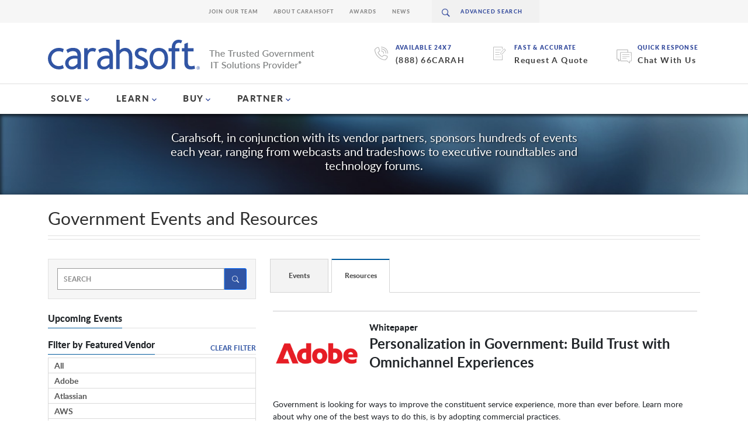

--- FILE ---
content_type: text/html; charset=UTF-8
request_url: https://www.carahsoft.com/learn/reload/1769099589%3A7b9dc13ed14aa61c5674bb9e89df9327/143513
body_size: 3146
content:


<div class="ccm-block-page-list-wrapper" id ="resource_list_143513" >
    
    <div class="ccm-block-page-list-pages">
    			
			<div class="ccm-block-page-list-page-entry-text single-resource ">
						<hr/>
						<div class="ccm-block-page-list-header-container">

									
					<div class="ccm-block-page-list-page-entry-thumbnail">
						<img src="https://static.carahsoft.com/concrete/files/6017/2356/1018/NEW_2024_Adobe_Logo_Red_-_microsite_80px.png" alt="NEW_2024_Adobe_Logo_Red_-_microsite_80px.png" width="430" height="120" class="img-responsive">					</div>
									
			
				<div class="ccm-block-page-list-title-container">
				<div class="ccm-block-page-list-catg">
						<b>Whitepaper</b>
					</div>
										<div class="ccm-block-page-list-title">
						<h1>Personalization in Government: Build Trust with Omnichannel Experiences<h1>
					</div>
															
					<div class="ccm-block-page-list-date">
						<b></b>
					</div>
									</div>
			</div>
						<div class="ccm-block-resource-list-description">
				<p>Government is looking for ways to improve the constituent service experience, more than ever before. Learn more about why one of the best ways to do this, is by adopting commercial practices.</p>			</div>
					
		</div>
		<script> 
		
			$(document).ready(function() {			
				
				//Title 
				var title = `Personalization in Government: Build Trust with Omnichannel Experiences | Carahsoft`;
				document.title =  title;
						
				//Meta Title 
				var metaTitle = !!document.querySelector('meta[name="title"]') ?  document.querySelector('meta[name="title"]') : document.createElement('meta');
				metaTitle.setAttribute('name', 'title');
				metaTitle.setAttribute('content',  title);
				document.getElementsByTagName('head')[0].appendChild(metaTitle);

				//address for canonical tag
				var canonicalLink = !!document.querySelector("link[rel='canonical']") ? document.querySelector("link[rel='canonical']") : document.createElement('link');
				canonicalLink.setAttribute('rel', 'canonical');
				canonicalLink.setAttribute('href', window.location.href);
				document.getElementsByTagName('head')[0].appendChild(canonicalLink);
								
				//Meta Description 
				var desc = `Learn more about why one of the best ways to improve constituent service experience, more than ever before, is by adopting commercial practices.`.replace('<p>', '').replace('</p>', '').substring(0,159) //160 character limit
				var metaDescription = !!document.querySelector('meta[name="description"]') ?  document.querySelector('meta[name="description"]') : document.createElement('meta');
				metaDescription.setAttribute('name', 'description');
				metaDescription.setAttribute('content', desc); 
				document.getElementsByTagName('head')[0].appendChild(metaDescription);
			});
				
		</script>	
							<div id="archivedEventForm">
					<br /><p>Fill out the form below to view this Resource.</p>					<form method="post" action="#resources" id="resource_form_143513">
					

					<div class="clearfix" >
						<div class="input">
							<input type="hidden" id="Resource_ID" name="Resource_ID" value="16317" />						</div>
					</div>
					
					<div class="clearfix" >
						<label class="form-label">First Name*</label>						<div class="input">
							<input type="text" id="FirstName" name="FirstName" value="" style="width: 300px" maxlength="50" class="form-control ccm-input-text" />						</div>
					</div>
					
					<div class="clearfix" style="padding-top: .5%;">
						<label class="form-label">Last Name*</label>						<div class="input">
							<input type="text" id="LastName" name="LastName" value="" style="width: 300px" maxlength="50" class="form-control ccm-input-text" />						</div>
					</div>
					
					<div class="clearfix" style="padding-top: .5%;">
						<label class="form-label">Agency/Organization*</label>						<div class="input">
							<input type="text" id="Agency" name="Agency" value="" style="width: 300px" maxlength="100" class="form-control ccm-input-text" />						</div>
					</div>
					
					<div class="clearfix" style="padding-top: .5%;">
						<label class="form-label">Email*</label>						<div class="input">
							<input type="email" id="Email" name="Email" value="" style="width: 300px" maxlength="85" class="form-control ccm-input-email" />						</div>
					</div>
					
					<div class="clearfix" style="padding-top: .5%;">
						<label class="form-label">Phone*</label>						<div class="input">
							<input type="text" id="Phone" name="Phone" value="" style="width: 300px" maxlength="20" class="form-control ccm-input-text" />							
						</div>
					</div>

					
					
					
					<br />
					
					<div class="g-recaptcha" data-sitekey="6Lf_JYcqAAAAAIVElpHQRi7q6Brta8ywyoQypXMu" data-theme="light"></div><script src="https://www.google.com/recaptcha/api.js"></script><noscript>
          <div style="width: 302px; height: 352px;">
            <div style="width: 302px; height: 352px; position: relative;">
              <div style="width: 302px; height: 352px; position: absolute;">
                <iframe src="https://www.google.com/recaptcha/api/fallback?k=6Lf_JYcqAAAAAIVElpHQRi7q6Brta8ywyoQypXMu"
                        frameborder="0" scrolling="no"
                        style="width: 302px; height:352px; border-style: none;">
                </iframe>
              </div>
              <div style="width: 250px; height: 80px; position: absolute; border-style: none;
                          bottom: 21px; left: 25px; margin: 0; padding: 0; right: 25px;">
                <textarea id="g-recaptcha-response" name="g-recaptcha-response"
                          class="g-recaptcha-response"
                          style="width: 250px; height: 80px; border: 1px solid #c1c1c1;
                                 margin: 0; padding: 0; resize: none;" value=""></textarea>
              </div>
            </div>
          </div>
        </noscript><br /><input type="submit" class="btn ccm-input-submit" value="Submit" />			</form>
			</div>
			
				</div><!-- end .ccm-block-page-list -->

	<div class="pagination" id ="pagination_143513">
			<script>
			var element = 'div.ccm-block-page-list-wrapper#resource_list_143513';
			var isNotAjaxReq = '/learn/reload/1769099589%3A7b9dc13ed14aa61c5674bb9e89df9327/143513'.indexOf('/reload/') == -1;
			var data = {
				RequestMethod: "GET",
				LearnID: "16317",
				LearnValue: "16317-personalization-in-government-build-trust-with-omnichannel-experiences",
				LearnFilter: "resource"			};

			replaceInitialStateResource = function() {
				if ('/learn/reload/1769099589%3A7b9dc13ed14aa61c5674bb9e89df9327/143513'.indexOf('/reload/') == -1 || 'true' == 'true') {
					var url = document.URL.toString();
					var params = "";
					if (url.indexOf("?") != -1) {
						params = url.substring(url.indexOf("?"), url.length);
					}
					else if (url.lastIndexOf('#') != -1) {
						params = url.substring(url.indexOf("#"), url.length);
					}
					history.replaceState({url: 'https://www.carahsoft.com/learn/reload/1769099826%3Aabe080c478132f401b4dbedb09eed98a/143513' + params, element: element, data: data}, "page", url);
				}
			}

			getURLDataResource = function(url) {
				var data = {};
				url = url.substring(url.indexOf('/learn'), url.length);
				if (url.lastIndexOf('#') != -1) {
					url = url.substring(0, url.lastIndexOf('#'));
				}
				url = url.replace('/learn', '');
				var filter = url.substring(1, url.lastIndexOf('/'));
				var learnValue = url.substring(url.lastIndexOf('/') + 1, url.length);
				var learnID = learnValue;
				if (learnValue.indexOf('-') != -1) {
					learnID = learnValue.substring(0, learnValue.indexOf('-'));
				}
				return {
					LearnID: learnID,
					LearnValue: learnValue,
					LearnFilter: filter
				};
			}

			reloadResource = function(url, resourceData, resourceParams, hideAjax) {
				var params = resourceParams;
				if (resourceData == null) {
					resourceData = getURLDataResource(url);

					if (resourceData.LearnFilter != '') {
						resourceParams = '/learn/' + resourceData.LearnFilter + '/' + resourceData.LearnValue + resourceParams;
					}
				}

				var resourceURL = 'https://www.carahsoft.com/learn/reload/1769099826%3Aabe080c478132f401b4dbedb09eed98a/143513';
				resourceData['hideAjax'] = hideAjax;
				if (!hideAjax) {
					history.pushState({url: resourceURL + params, element: element, data: resourceData}, "single resource", resourceParams);
				}
				jQuery.ajax({
					url: resourceURL + params,
					dataType: 'html',
					type: 'post',
					data: resourceData,
					success: function(response) {
						$(element).replaceWith(response);
						if(window.innerWidth > 767){
							$("html, body").animate({ scrollTop: 0 }, "slow");
						}
						else{
							let offset = $("#resource_list_143513").offset().top;
							$("html, body").animate({ scrollTop: offset-150 }, "slow");
						}
					},
					error: function(xhr, ajaxOptions, thrownError){
						console.log(xhr);
    				}
				});
			}

			paginateFuncResource = function(e) {
				$(element).css("opacity","0.5");
				e.preventDefault();
				var windowTag = '';
				if (window.location.href.indexOf('#') != -1) {
					windowTag = window.location.href.substring(window.location.href.indexOf('#'), window.location.href.length);
				}

				replaceInitialStateResource();

				var href = $(this).attr('href');
				if (href.indexOf("?") != -1) {
					params = href.substring(href.indexOf("?"), href.length);
				}
				reloadResource(href, data, params + windowTag, false);
				return false;
			};

			resourceLink = function() {
				$(element).css("opacity","0.5");

				var windowTag = '';
				if (window.location.href.indexOf('#') != -1) {
					windowTag = window.location.href.substring(window.location.href.indexOf('#'), window.location.href.length);
				}

				replaceInitialStateResource();

				var href = $(this).attr('href');
				
				reloadResource(href, null, windowTag, false);
				return false;
			};

			$("div.pagination#pagination_143513").children("span").children("a").on('click', paginateFuncResource);
			$("#resource_form_143513").submit(function(e) {
				e.preventDefault();
				data['RequestMethod'] = 'POST';
				$.each($(this).serializeArray(), function(i, field) {
					data[field.name] = field.value;
				});
				var windowTag = '';
				if (window.location.href.indexOf('#') != -1) {
					windowTag = window.location.href.substring(window.location.href.indexOf('#'), window.location.href.length);
				}
				reloadResource('', data, windowTag, false);
			});
			
			var currentURLData = getURLDataResource(window.location.href.toString());
			var windowParams = '';
			var windowHref = window.location.href;
			var page = '';
			var windowTag = '';
			if (windowHref.indexOf('#') != -1) {
				windowTag = windowHref.substring(windowHref.indexOf('#'), windowHref.length);
			}
			if (window.location.href.indexOf("?") != -1) {
				windowParams = window.location.href.substring(window.location.href.indexOf("?"), window.location.href.length);
				if (windowParams.indexOf('ccm_paging_p=') != -1) {
					page = windowParams.substring(windowParams.indexOf('ccm_paging_p=') + 13, windowParams.length);
					if (page.indexOf('&') != -1) {
						page = page.substring(0, page.indexOf('&'));
					}
					if (page.indexOf('#') != -1) {
						page = page.substring(0, page.indexOf('#'));
					}
				}
				windowHref = window.location.href.substring(0, window.location.href.indexOf("?"));
			}
			$("div.pagination#pagination_143513").children("span.numbers").children("a").on('click', paginateFuncResource);
			if (isNotAjaxReq && (currentURLData.LearnFilter != "resource" || currentURLData.LearnID != "16317" || page != "")) {
				$(element).empty();
				$(element).append('<img height="50" class="logo-big hidden-xs" src="/packages/carahsoft_theme/themes/carahsoft/img/spinner.svg" alt="Loading">');
				reloadResource(windowHref, null, windowParams + windowTag, true);
			}
			if ( '/learn' == '/learn') {
				$("a#resource_link").on('click', resourceLink);
			}
		</script>
	</div>

</div>


--- FILE ---
content_type: text/html; charset=UTF-8
request_url: https://www.carahsoft.com/learn/reload/1769098947%3A41c6431b574d6cbaa3b7004731800044/143511
body_size: 4444
content:


<script type="text/javascript">

	if ($('#archivedEventForm') == true) {
		$(function() {
			$('#events_form_143511').parsley().on('field:validated', function() {
					var ok = $('.parsley-error').length === 0;
					$('.bs-callout-info').toggleClass('hidden', !ok);
					$('.bs-callout-warning').toggleClass('hidden', ok);
				})
				.on('form:submit', function() {
					return true;
				});
		});
	}

	$(document).ready(function() {
		$('[data-toggle="tooltip"]').tooltip();
	});
</script>



	<div class="ccm-block-page-list-wrapper" id="events_list_143511">

		
		<div class="ccm-block-page-list-pages">


											<div class="subheading-outerborder">
									<h2 class="subheading">
										<span>Upcoming Events</span>
									</h2>
								</div>
							
							<div class="ccm-block-page-list-page-entry-text">
																<div class="ccm-block-page-list-header-container">
									
										 <div class="ccm-block-page-list-page-entry-thumbnail"> <img src="https://static.carahsoft.com/concrete/files/6017/2356/1018/NEW_2024_Adobe_Logo_Red_-_microsite_80px.png" alt="NEW_2024_Adobe_Logo_Red_-_microsite_80px.png" width="430" height="120" class="img-responsive"> </div> 									
									<div class="ccm-block-page-list-title-container">
										<div class="ccm-block-page-list-catg">
											Adobe Virtual Event										</div>
										<div class="ccm-block-page-list-title">
											<p><a href="/learn/event/75330-create-collaborate-and-edit-with-a-modern-podcast-workflow" id='event_link'> Create, Collaborate, and Edit with a Modern Podcast Workflow</a></p>
										</div>
										<br />
										<div class="ccm-block-page-list-date">
											Event Date: January 22, 2026<br />Hosted By: Adobe & Carahsoft<br /><b>CPE credit available</b> <br />										</div>
									</div>
								</div>
								<div class="ccm-block-page-list-description">
									Whether you&#39;re new to podcasting or looking to drastically speed up your workflow, this webinar will get you up to speed and show you the future of audio-visual content creation.								</div>
								<div class="ccm-block-page-list-date">
									<a class="read-more-text" href="/learn/event/75330-create-collaborate-and-edit-with-a-modern-podcast-workflow" id='event_link'>READ MORE ></a>
								</div>
							</div>
			
							<div class="ccm-block-page-list-page-entry-text">
																<div class="ccm-block-page-list-header-container">
									
										 <div class="ccm-block-page-list-page-entry-thumbnail"> <img src="https://static.carahsoft.com/concrete/files/6017/2356/1018/NEW_2024_Adobe_Logo_Red_-_microsite_80px.png" alt="NEW_2024_Adobe_Logo_Red_-_microsite_80px.png" width="430" height="120" class="img-responsive"> </div> 									
									<div class="ccm-block-page-list-title-container">
										<div class="ccm-block-page-list-catg">
											Adobe Virtual Event										</div>
										<div class="ccm-block-page-list-title">
											<p><a href="/learn/event/75583-adobe-coldfusion-online-summit-2026" id='event_link'> Adobe ColdFusion Online Summit 2026</a></p>
										</div>
										<br />
										<div class="ccm-block-page-list-date">
											Event Date: January 26, 2026 - January 29, 2026<br />Hosted By: Adobe & Carahsoft<br />										</div>
									</div>
								</div>
								<div class="ccm-block-page-list-description">
									We invite you to the Adobe ColdFusion Online Summit 2026, a free online event where you can learn how to build modern, high-performing web applications with Adobe ColdFusion. Over four days, you will explore what is new in the latest release, understand how AI ...								</div>
								<div class="ccm-block-page-list-date">
									<a class="read-more-text" href="/learn/event/75583-adobe-coldfusion-online-summit-2026" id='event_link'>READ MORE ></a>
								</div>
							</div>
			
							<div class="ccm-block-page-list-page-entry-text">
																<div class="ccm-block-page-list-header-container">
									
										 <div class="ccm-block-page-list-page-entry-thumbnail"> <img src="https://static.carahsoft.com/concrete/files/6017/2356/1018/NEW_2024_Adobe_Logo_Red_-_microsite_80px.png" alt="NEW_2024_Adobe_Logo_Red_-_microsite_80px.png" width="430" height="120" class="img-responsive"> </div> 									
									<div class="ccm-block-page-list-title-container">
										<div class="ccm-block-page-list-catg">
											Adobe Onsite Event										</div>
										<div class="ccm-block-page-list-title">
											<p><a href="/learn/event/75311-adobe-government-forum-2026" id='event_link'> Adobe Government Forum 2026</a></p>
										</div>
										<br />
										<div class="ccm-block-page-list-date">
											Event Date: February 05, 2026<br />Hosted By: Adobe & Carahsoft<br />										</div>
									</div>
								</div>
								<div class="ccm-block-page-list-description">
									We would like to welcome you to register for this year&rsquo;s hybrid Adobe Government Forum on Thursday, February 5, 2026, at 8:30 am Eastern.

Join us to hear from top leaders across federal, defense, state, and local agencies who will share how they&rsquo;re streamlining workflows, scaling ...								</div>
								<div class="ccm-block-page-list-date">
									<a class="read-more-text" href="/learn/event/75311-adobe-government-forum-2026" id='event_link'>READ MORE ></a>
								</div>
							</div>
			
							<div class="ccm-block-page-list-page-entry-text">
																<div class="ccm-block-page-list-header-container">
									
										 <div class="ccm-block-page-list-page-entry-thumbnail"> <img src="https://static.carahsoft.com/concrete/files/6017/2356/1018/NEW_2024_Adobe_Logo_Red_-_microsite_80px.png" alt="NEW_2024_Adobe_Logo_Red_-_microsite_80px.png" width="430" height="120" class="img-responsive"> </div> 									
									<div class="ccm-block-page-list-title-container">
										<div class="ccm-block-page-list-catg">
											Multi-Vendor Virtual Event										</div>
										<div class="ccm-block-page-list-title">
											<p><a href="/learn/event/75985-accessibility-&-forms-building-better-experiences-for-everyone" id='event_link'> Accessibility & Forms: Building Better Experiences for Everyone</a></p>
										</div>
										<br />
										<div class="ccm-block-page-list-date">
											Event Date: February 12, 2026<br />Hosted By: Adobe, 4Point & Carahsoft<br /><b>CPE credit available</b> <br />										</div>
									</div>
								</div>
								<div class="ccm-block-page-list-description">
									In the U.S. and Canada, approximately 1 in 4 adults has a disability. For all government agencies, ensuring equal access to services should be a critical ...								</div>
								<div class="ccm-block-page-list-date">
									<a class="read-more-text" href="/learn/event/75985-accessibility-&-forms-building-better-experiences-for-everyone" id='event_link'>READ MORE ></a>
								</div>
							</div>
			
							<div class="ccm-block-page-list-page-entry-text">
																<div class="ccm-block-page-list-header-container">
									
										 <div class="ccm-block-page-list-page-entry-thumbnail"> <img src="https://static.carahsoft.com/concrete/files/6017/2356/1018/NEW_2024_Adobe_Logo_Red_-_microsite_80px.png" alt="NEW_2024_Adobe_Logo_Red_-_microsite_80px.png" width="430" height="120" class="img-responsive"> </div> 									
									<div class="ccm-block-page-list-title-container">
										<div class="ccm-block-page-list-catg">
											Adobe Virtual Event										</div>
										<div class="ccm-block-page-list-title">
											<p><a href="/learn/event/74907-effective-workflows-for-teamwide-efficiency" id='event_link'> Effective Workflows for Teamwide Efficiency</a></p>
										</div>
										<br />
										<div class="ccm-block-page-list-date">
											Event Date: February 25, 2026<br />Hosted By: Adobe & Carahsoft<br /><b>CPE credit available</b> <br />										</div>
									</div>
								</div>
								<div class="ccm-block-page-list-description">
									Discover how building and customizing prebuilt workflows in Adobe Acrobat Sign can dramatically improve your ...								</div>
								<div class="ccm-block-page-list-date">
									<a class="read-more-text" href="/learn/event/74907-effective-workflows-for-teamwide-efficiency" id='event_link'>READ MORE ></a>
								</div>
							</div>
			
							<div class="ccm-block-page-list-page-entry-text">
																<div class="ccm-block-page-list-header-container">
									
										 <div class="ccm-block-page-list-page-entry-thumbnail"> <img src="https://static.carahsoft.com/concrete/files/6017/2356/1018/NEW_2024_Adobe_Logo_Red_-_microsite_80px.png" alt="NEW_2024_Adobe_Logo_Red_-_microsite_80px.png" width="430" height="120" class="img-responsive"> </div> 									
									<div class="ccm-block-page-list-title-container">
										<div class="ccm-block-page-list-catg">
											Adobe Virtual Event										</div>
										<div class="ccm-block-page-list-title">
											<p><a href="/learn/event/75967-adobe-summit-the-digital-experience-conference" id='event_link'> Adobe Summit: The Digital Experience Conference</a></p>
										</div>
										<br />
										<div class="ccm-block-page-list-date">
											Event Date: April 20, 2026 - April 22, 2026<br />Hosted By: Adobe & Carahsoft<br />										</div>
									</div>
								</div>
								<div class="ccm-block-page-list-description">
									Unlock the power of Adobe&rsquo;s AI-native platform to create content at scale, orchestrate personalized experiences, and accelerate business growth. Get exclusive insights from global leaders and experts, plus ...								</div>
								<div class="ccm-block-page-list-date">
									<a class="read-more-text" href="/learn/event/75967-adobe-summit-the-digital-experience-conference" id='event_link'>READ MORE ></a>
								</div>
							</div>
											<div class="subheading-outerborder">
									<h2 class="subheading">
										<span>Archived Events</span>
									</h2>
								</div>
							
							<div class="ccm-block-page-list-page-entry-text">
																<div class="ccm-block-page-list-header-container">
									
										 <div class="ccm-block-page-list-page-entry-thumbnail"> <img src="https://static.carahsoft.com/concrete/files/6017/2356/1018/NEW_2024_Adobe_Logo_Red_-_microsite_80px.png" alt="NEW_2024_Adobe_Logo_Red_-_microsite_80px.png" width="430" height="120" class="img-responsive"> </div> 									
									<div class="ccm-block-page-list-title-container">
										<div class="ccm-block-page-list-catg">
											Adobe Virtual Event										</div>
										<div class="ccm-block-page-list-title">
											<p><a href="/learn/event/75580-designing-high-impact-virtual-classrooms-with-ai" id='event_link'> Designing High-Impact Virtual Classrooms with AI</a></p>
										</div>
										<br />
										<div class="ccm-block-page-list-date">
											Event Date: January 21, 2026<br />Hosted By: Adobe & Carahsoft<br />										</div>
									</div>
								</div>
								<div class="ccm-block-page-list-description">
									AI can be a powerful assistant in virtual learning when it is used to supercharge people, not replace them. In this session, we explored practical ways to apply Generative AI tools for brainstorming, session design, and engagement while keeping your ideas focused and your delivery ...								</div>
								<div class="ccm-block-page-list-date">
									<a class="read-more-text" href="/learn/event/75580-designing-high-impact-virtual-classrooms-with-ai" id='event_link'>READ MORE ></a>
								</div>
							</div>
			
							<div class="ccm-block-page-list-page-entry-text">
																<div class="ccm-block-page-list-header-container">
									
										 <div class="ccm-block-page-list-page-entry-thumbnail"> <img src="https://static.carahsoft.com/concrete/files/6017/2356/1018/NEW_2024_Adobe_Logo_Red_-_microsite_80px.png" alt="NEW_2024_Adobe_Logo_Red_-_microsite_80px.png" width="430" height="120" class="img-responsive"> </div> 									
									<div class="ccm-block-page-list-title-container">
										<div class="ccm-block-page-list-catg">
											Multi-Vendor Virtual Event										</div>
										<div class="ccm-block-page-list-title">
											<p><a href="/learn/event/73298-adobe-jela-lunch-and-learn-from-semper-fi-to-ai" id='event_link'> Adobe JELA Lunch and Learn From Semper Fi to AI</a></p>
										</div>
										<br />
										<div class="ccm-block-page-list-date">
											Event Date: January 20, 2026<br />Hosted By: Adobe, Dell & Carahsoft<br />										</div>
									</div>
								</div>
								<div class="ccm-block-page-list-description">
									Watch this on-demand webinar for an insightful session focused on&nbsp;Critical Thinking Development Through Adobe&#39;s Advanced Learning Ecosystems.

In this session, you ...								</div>
								<div class="ccm-block-page-list-date">
									<a class="read-more-text" href="/learn/event/73298-adobe-jela-lunch-and-learn-from-semper-fi-to-ai" id='event_link'>READ MORE ></a>
								</div>
							</div>
			
							<div class="ccm-block-page-list-page-entry-text">
																<div class="ccm-block-page-list-header-container">
									
										 <div class="ccm-block-page-list-page-entry-thumbnail"> <img src="https://static.carahsoft.com/concrete/files/6017/2356/1018/NEW_2024_Adobe_Logo_Red_-_microsite_80px.png" alt="NEW_2024_Adobe_Logo_Red_-_microsite_80px.png" width="430" height="120" class="img-responsive"> </div> 									
									<div class="ccm-block-page-list-title-container">
										<div class="ccm-block-page-list-catg">
											Adobe Virtual Event										</div>
										<div class="ccm-block-page-list-title">
											<p><a href="/learn/event/74929-boost-your-creative-cloud-workflows-with-new-ai-updates" id='event_link'> Boost Your Creative Cloud Workflows with New AI Updates</a></p>
										</div>
										<br />
										<div class="ccm-block-page-list-date">
											Event Date: December 16, 2025<br />Hosted By: Adobe & Carahsoft<br />										</div>
									</div>
								</div>
								<div class="ccm-block-page-list-description">
									Adobe MAX has concluded and has released powerful new updates across Adobe&#39;s entire application suite. Whether you missed the event or want a clear summary of what&rsquo;s new, this webinar will get you ...								</div>
								<div class="ccm-block-page-list-date">
									<a class="read-more-text" href="/learn/event/74929-boost-your-creative-cloud-workflows-with-new-ai-updates" id='event_link'>READ MORE ></a>
								</div>
							</div>
			
							<div class="ccm-block-page-list-page-entry-text">
																<div class="ccm-block-page-list-header-container">
									
										 <div class="ccm-block-page-list-page-entry-thumbnail"> <img src="https://static.carahsoft.com/concrete/files/6017/2356/1018/NEW_2024_Adobe_Logo_Red_-_microsite_80px.png" alt="NEW_2024_Adobe_Logo_Red_-_microsite_80px.png" width="430" height="120" class="img-responsive"> </div> 									
									<div class="ccm-block-page-list-title-container">
										<div class="ccm-block-page-list-catg">
											Adobe Virtual Event										</div>
										<div class="ccm-block-page-list-title">
											<p><a href="/learn/event/75124-what’s-new-in-adobe-learning-manager-roles-reporting-and-more" id='event_link'> What’s New in Adobe Learning Manager: Roles, Reporting, and More</a></p>
										</div>
										<br />
										<div class="ccm-block-page-list-date">
											Event Date: December 16, 2025<br />Hosted By: Adobe & Carahsoft<br />										</div>
									</div>
								</div>
								<div class="ccm-block-page-list-description">
									Organizations are under growing pressure to deliver training programs that are accurate, personalized, and aligned to fast-changing workforce needs. As learning ecosystems ...								</div>
								<div class="ccm-block-page-list-date">
									<a class="read-more-text" href="/learn/event/75124-what’s-new-in-adobe-learning-manager-roles-reporting-and-more" id='event_link'>READ MORE ></a>
								</div>
							</div>
					</div><!-- end ccm-block-page-list-pages -->
		<div class="pagination" id="pagination_143511">  <a class="currentPage active numbers">1</a>  <a data-page="2" href="?page=2">2</a>  <a data-page="3" href="?page=3">3</a>  <a data-page="4" href="?page=4">4</a>  <a data-page="5" href="?page=5">5</a> <a class="ccm-pagination-ellipses">...</a> <a href="?page=18">18</a>  <a data-page="2" href="?page=2"> Next &raquo; </a> 			<script>
				$(document).ready(function() {
					var element = 'div.ccm-block-page-list-wrapper#events_list_143511';
					var isNotAjaxReq = '/learn/reload/1769098947%3A41c6431b574d6cbaa3b7004731800044/143511'.indexOf('/reload/') == -1;

					var data = {
						RequestMethod: "GET",
						LearnID: "16317",
						LearnValue: "16317-personalization-in-government-build-trust-with-omnichannel-experiences",
						LearnFilter: "resource"					};

					getURLDataFV = function(url) {
						var data = {};
						var params = '';

						if (url.indexOf("?") != -1) {
							params = url.substring(url.indexOf("?"), url.length);
							url = url.substring(0, url.indexOf("?"));
						}
						if (url.indexOf('/learn') != -1) {
							var learnParams = url.substring(url.indexOf('/learn'), url.length);
							if (learnParams.length > 1) {
								learnParams = learnParams.replace('/learn', '');
								var filter = learnParams.substring(1, learnParams.lastIndexOf('/'));
								var learnValue = learnParams.substring(learnParams.lastIndexOf('/') + 1, url.length);
								if (learnValue.indexOf('#') != -1) {
									learnValue = learnValue.substring(0, learnValue.indexOf('#'));
								}
								var learnID = learnValue;
								if (learnValue.indexOf('-') != -1) {
									learnID = learnValue.substring(0, learnValue.indexOf('-'));
								}
								data = {
									LearnID: learnID,
									LearnValue: learnValue,
									LearnFilter: filter
								};
							}
						}

						return [data, params];
					};

					replaceInitialStateEvent = function() {
						if ('/learn/reload/1769098947%3A41c6431b574d6cbaa3b7004731800044/143511'.indexOf('/reload/') == -1) {
							var url = document.URL.toString();
							var params = "";
							if (url.indexOf("?") != -1) {
								params = url.substring(url.indexOf("?"), url.length);
							} else if (url.lastIndexOf('#') != -1) {
								params = url.substring(url.indexOf("#"), url.length);
							}
							history.replaceState({
								url: 'https://www.carahsoft.com/learn/reload/1769099827%3A7d60ac6a23a991e46d66ec8ab5d09a80/143511' + params,
								element: element,
								data: data
							}, "page", url);
						}
					}

					getURLDataEvent = function(url) {
						var data = {};
						url = url.substring(url.indexOf('/learn'), url.length);
						if (url.lastIndexOf('#') != -1) {
							url = url.substring(0, url.lastIndexOf('#'));
						}
						url = url.replace('/learn', '');
						var filter = url.substring(1, url.lastIndexOf('/'));
						var learnValue = url.substring(url.lastIndexOf('/') + 1, url.length);
						var learnID = learnValue;
						if (learnValue.indexOf('-') != -1) {
							learnID = learnValue.substring(0, learnValue.indexOf('-'));
						}
						return {
							LearnID: learnID,
							LearnValue: learnValue,
							LearnFilter: filter
						};
					}

					reloadEvents = function(url, eventData, eventParams, hideAjax) {
						var params = eventParams;
						if (eventData == null) {
							eventData = getURLDataEvent(url);
							if (eventData.LearnFilter != '') {
								eventParams = '/learn/' + eventData.LearnFilter + '/' + eventData.LearnValue + eventParams;
							}
						}

						var eventURL = 'https://www.carahsoft.com/learn/reload/1769099827%3A7d60ac6a23a991e46d66ec8ab5d09a80/143511';
						eventData['hideAjax'] = hideAjax;

						if (!hideAjax) {
							history.pushState({
								url: eventURL + params,
								element: element,
								data: eventData
							}, "single event", eventParams);
						}

						jQuery.ajax({
							url: eventURL + params,
							dataType: 'html',
							type: 'post',
							data: eventData,
							success: function(response) {
								$(element).replaceWith(response);
								if(window.innerwidth > 767){
									$("html, body").animate({ scrollTop: 0 }, "slow");
								}
								else{
									let offset = $("#events_list_143511").offset().top;
									$("html, body").animate({ scrollTop: offset-150 }, "slow");

								}
							},
							error: function(xhr, ajaxOptions, thrownError) {
								console.log(xhr);
							}
						});
					}

					paginateFuncEvent = function() {
						$(element).css("opacity", "0.5");

						var windowTag = '';
						if (window.location.href.indexOf('#') != -1) {
							windowTag = window.location.href.substring(window.location.href.indexOf('#'), window.location.href.length);
						}

						replaceInitialStateEvent();

						var href = $(this).attr('href');
						if (href.indexOf("?") != -1) {
							params = href.substring(href.indexOf("?"), href.length);
						}
						reloadEvents(href, data, params + windowTag, false);
						return false;
					};

					eventLink = function() {
						$(element).css("opacity", "0.5");

						replaceInitialStateEvent();

						var href = $(this).attr('href');
						var windowTag = '';
						if (window.location.href.indexOf('#') != -1) {
							windowTag = window.location.href.substring(window.location.href.indexOf('#'), window.location.href.length);
						}
						reloadEvents(href, null, windowTag, false);
						return false;
					};

					$("#events_form_143511").submit(function(e) {
						e.preventDefault();
						data['RequestMethod'] = 'POST';
						$.each($(this).serializeArray(), function(i, field) {
							data[field.name] = field.value;
						});
						var windowTag = '';
						if (window.location.href.indexOf('#') != -1) {
							windowTag = window.location.href.substring(window.location.href.indexOf('#'), window.location.href.length);
						}

						reloadEvents('', data, windowTag, false);
					});

					var currentURLData = getURLDataEvent(window.location.href.toString());
					var windowParams = '';
					var windowHref = window.location.href;
					var page = '';
					var windowTag = '';
					if (windowHref.indexOf('#') != -1) {
						windowTag = windowHref.substring(windowHref.indexOf('#'), windowHref.length);
					}
					if (window.location.href.indexOf("?") != -1) {
						windowParams = window.location.href.substring(window.location.href.indexOf("?"), window.location.href.length);
						if (windowParams.indexOf('page=') != -1) {
							page = windowParams.substring(windowParams.indexOf('page=') + 5, windowParams.length);
							if (page.indexOf('&') != -1) {
								page = page.substring(0, page.indexOf('&'));
							}
							if (page.indexOf('#') != -1) {
								page = page.substring(0, page.indexOf('#'));
							}
						}
						windowHref = window.location.href.substring(0, window.location.href.indexOf("?"));
					}
					if (isNotAjaxReq && (currentURLData.LearnFilter != "resource" || currentURLData.LearnID != "16317" || page != "")) {
						$(element).empty();
						$(element).append('<img height="50" class="logo-big hidden-xs" src="/packages/carahsoft_theme/themes/carahsoft/img/spinner.svg" alt="Loading">');
						reloadEvents(windowHref, null, windowParams + windowTag, true);
					}

					$("div.pagination#pagination_143511").children("a").not('[class]').on('click', paginateFuncEvent);
					if ('/learn' == '/learn') {
						$("a#event_link").on('click', eventLink);
					}
				});
			</script>
		</div>
	</div><!-- end .ccm-block-page-list-wrapper -->



--- FILE ---
content_type: text/html; charset=utf-8
request_url: https://www.google.com/recaptcha/api2/anchor?ar=1&k=6Lf_JYcqAAAAAIVElpHQRi7q6Brta8ywyoQypXMu&co=aHR0cHM6Ly93d3cuY2FyYWhzb2Z0LmNvbTo0NDM.&hl=en&v=PoyoqOPhxBO7pBk68S4YbpHZ&theme=light&size=normal&anchor-ms=20000&execute-ms=30000&cb=6buyutzh0u38
body_size: 48886
content:
<!DOCTYPE HTML><html dir="ltr" lang="en"><head><meta http-equiv="Content-Type" content="text/html; charset=UTF-8">
<meta http-equiv="X-UA-Compatible" content="IE=edge">
<title>reCAPTCHA</title>
<style type="text/css">
/* cyrillic-ext */
@font-face {
  font-family: 'Roboto';
  font-style: normal;
  font-weight: 400;
  font-stretch: 100%;
  src: url(//fonts.gstatic.com/s/roboto/v48/KFO7CnqEu92Fr1ME7kSn66aGLdTylUAMa3GUBHMdazTgWw.woff2) format('woff2');
  unicode-range: U+0460-052F, U+1C80-1C8A, U+20B4, U+2DE0-2DFF, U+A640-A69F, U+FE2E-FE2F;
}
/* cyrillic */
@font-face {
  font-family: 'Roboto';
  font-style: normal;
  font-weight: 400;
  font-stretch: 100%;
  src: url(//fonts.gstatic.com/s/roboto/v48/KFO7CnqEu92Fr1ME7kSn66aGLdTylUAMa3iUBHMdazTgWw.woff2) format('woff2');
  unicode-range: U+0301, U+0400-045F, U+0490-0491, U+04B0-04B1, U+2116;
}
/* greek-ext */
@font-face {
  font-family: 'Roboto';
  font-style: normal;
  font-weight: 400;
  font-stretch: 100%;
  src: url(//fonts.gstatic.com/s/roboto/v48/KFO7CnqEu92Fr1ME7kSn66aGLdTylUAMa3CUBHMdazTgWw.woff2) format('woff2');
  unicode-range: U+1F00-1FFF;
}
/* greek */
@font-face {
  font-family: 'Roboto';
  font-style: normal;
  font-weight: 400;
  font-stretch: 100%;
  src: url(//fonts.gstatic.com/s/roboto/v48/KFO7CnqEu92Fr1ME7kSn66aGLdTylUAMa3-UBHMdazTgWw.woff2) format('woff2');
  unicode-range: U+0370-0377, U+037A-037F, U+0384-038A, U+038C, U+038E-03A1, U+03A3-03FF;
}
/* math */
@font-face {
  font-family: 'Roboto';
  font-style: normal;
  font-weight: 400;
  font-stretch: 100%;
  src: url(//fonts.gstatic.com/s/roboto/v48/KFO7CnqEu92Fr1ME7kSn66aGLdTylUAMawCUBHMdazTgWw.woff2) format('woff2');
  unicode-range: U+0302-0303, U+0305, U+0307-0308, U+0310, U+0312, U+0315, U+031A, U+0326-0327, U+032C, U+032F-0330, U+0332-0333, U+0338, U+033A, U+0346, U+034D, U+0391-03A1, U+03A3-03A9, U+03B1-03C9, U+03D1, U+03D5-03D6, U+03F0-03F1, U+03F4-03F5, U+2016-2017, U+2034-2038, U+203C, U+2040, U+2043, U+2047, U+2050, U+2057, U+205F, U+2070-2071, U+2074-208E, U+2090-209C, U+20D0-20DC, U+20E1, U+20E5-20EF, U+2100-2112, U+2114-2115, U+2117-2121, U+2123-214F, U+2190, U+2192, U+2194-21AE, U+21B0-21E5, U+21F1-21F2, U+21F4-2211, U+2213-2214, U+2216-22FF, U+2308-230B, U+2310, U+2319, U+231C-2321, U+2336-237A, U+237C, U+2395, U+239B-23B7, U+23D0, U+23DC-23E1, U+2474-2475, U+25AF, U+25B3, U+25B7, U+25BD, U+25C1, U+25CA, U+25CC, U+25FB, U+266D-266F, U+27C0-27FF, U+2900-2AFF, U+2B0E-2B11, U+2B30-2B4C, U+2BFE, U+3030, U+FF5B, U+FF5D, U+1D400-1D7FF, U+1EE00-1EEFF;
}
/* symbols */
@font-face {
  font-family: 'Roboto';
  font-style: normal;
  font-weight: 400;
  font-stretch: 100%;
  src: url(//fonts.gstatic.com/s/roboto/v48/KFO7CnqEu92Fr1ME7kSn66aGLdTylUAMaxKUBHMdazTgWw.woff2) format('woff2');
  unicode-range: U+0001-000C, U+000E-001F, U+007F-009F, U+20DD-20E0, U+20E2-20E4, U+2150-218F, U+2190, U+2192, U+2194-2199, U+21AF, U+21E6-21F0, U+21F3, U+2218-2219, U+2299, U+22C4-22C6, U+2300-243F, U+2440-244A, U+2460-24FF, U+25A0-27BF, U+2800-28FF, U+2921-2922, U+2981, U+29BF, U+29EB, U+2B00-2BFF, U+4DC0-4DFF, U+FFF9-FFFB, U+10140-1018E, U+10190-1019C, U+101A0, U+101D0-101FD, U+102E0-102FB, U+10E60-10E7E, U+1D2C0-1D2D3, U+1D2E0-1D37F, U+1F000-1F0FF, U+1F100-1F1AD, U+1F1E6-1F1FF, U+1F30D-1F30F, U+1F315, U+1F31C, U+1F31E, U+1F320-1F32C, U+1F336, U+1F378, U+1F37D, U+1F382, U+1F393-1F39F, U+1F3A7-1F3A8, U+1F3AC-1F3AF, U+1F3C2, U+1F3C4-1F3C6, U+1F3CA-1F3CE, U+1F3D4-1F3E0, U+1F3ED, U+1F3F1-1F3F3, U+1F3F5-1F3F7, U+1F408, U+1F415, U+1F41F, U+1F426, U+1F43F, U+1F441-1F442, U+1F444, U+1F446-1F449, U+1F44C-1F44E, U+1F453, U+1F46A, U+1F47D, U+1F4A3, U+1F4B0, U+1F4B3, U+1F4B9, U+1F4BB, U+1F4BF, U+1F4C8-1F4CB, U+1F4D6, U+1F4DA, U+1F4DF, U+1F4E3-1F4E6, U+1F4EA-1F4ED, U+1F4F7, U+1F4F9-1F4FB, U+1F4FD-1F4FE, U+1F503, U+1F507-1F50B, U+1F50D, U+1F512-1F513, U+1F53E-1F54A, U+1F54F-1F5FA, U+1F610, U+1F650-1F67F, U+1F687, U+1F68D, U+1F691, U+1F694, U+1F698, U+1F6AD, U+1F6B2, U+1F6B9-1F6BA, U+1F6BC, U+1F6C6-1F6CF, U+1F6D3-1F6D7, U+1F6E0-1F6EA, U+1F6F0-1F6F3, U+1F6F7-1F6FC, U+1F700-1F7FF, U+1F800-1F80B, U+1F810-1F847, U+1F850-1F859, U+1F860-1F887, U+1F890-1F8AD, U+1F8B0-1F8BB, U+1F8C0-1F8C1, U+1F900-1F90B, U+1F93B, U+1F946, U+1F984, U+1F996, U+1F9E9, U+1FA00-1FA6F, U+1FA70-1FA7C, U+1FA80-1FA89, U+1FA8F-1FAC6, U+1FACE-1FADC, U+1FADF-1FAE9, U+1FAF0-1FAF8, U+1FB00-1FBFF;
}
/* vietnamese */
@font-face {
  font-family: 'Roboto';
  font-style: normal;
  font-weight: 400;
  font-stretch: 100%;
  src: url(//fonts.gstatic.com/s/roboto/v48/KFO7CnqEu92Fr1ME7kSn66aGLdTylUAMa3OUBHMdazTgWw.woff2) format('woff2');
  unicode-range: U+0102-0103, U+0110-0111, U+0128-0129, U+0168-0169, U+01A0-01A1, U+01AF-01B0, U+0300-0301, U+0303-0304, U+0308-0309, U+0323, U+0329, U+1EA0-1EF9, U+20AB;
}
/* latin-ext */
@font-face {
  font-family: 'Roboto';
  font-style: normal;
  font-weight: 400;
  font-stretch: 100%;
  src: url(//fonts.gstatic.com/s/roboto/v48/KFO7CnqEu92Fr1ME7kSn66aGLdTylUAMa3KUBHMdazTgWw.woff2) format('woff2');
  unicode-range: U+0100-02BA, U+02BD-02C5, U+02C7-02CC, U+02CE-02D7, U+02DD-02FF, U+0304, U+0308, U+0329, U+1D00-1DBF, U+1E00-1E9F, U+1EF2-1EFF, U+2020, U+20A0-20AB, U+20AD-20C0, U+2113, U+2C60-2C7F, U+A720-A7FF;
}
/* latin */
@font-face {
  font-family: 'Roboto';
  font-style: normal;
  font-weight: 400;
  font-stretch: 100%;
  src: url(//fonts.gstatic.com/s/roboto/v48/KFO7CnqEu92Fr1ME7kSn66aGLdTylUAMa3yUBHMdazQ.woff2) format('woff2');
  unicode-range: U+0000-00FF, U+0131, U+0152-0153, U+02BB-02BC, U+02C6, U+02DA, U+02DC, U+0304, U+0308, U+0329, U+2000-206F, U+20AC, U+2122, U+2191, U+2193, U+2212, U+2215, U+FEFF, U+FFFD;
}
/* cyrillic-ext */
@font-face {
  font-family: 'Roboto';
  font-style: normal;
  font-weight: 500;
  font-stretch: 100%;
  src: url(//fonts.gstatic.com/s/roboto/v48/KFO7CnqEu92Fr1ME7kSn66aGLdTylUAMa3GUBHMdazTgWw.woff2) format('woff2');
  unicode-range: U+0460-052F, U+1C80-1C8A, U+20B4, U+2DE0-2DFF, U+A640-A69F, U+FE2E-FE2F;
}
/* cyrillic */
@font-face {
  font-family: 'Roboto';
  font-style: normal;
  font-weight: 500;
  font-stretch: 100%;
  src: url(//fonts.gstatic.com/s/roboto/v48/KFO7CnqEu92Fr1ME7kSn66aGLdTylUAMa3iUBHMdazTgWw.woff2) format('woff2');
  unicode-range: U+0301, U+0400-045F, U+0490-0491, U+04B0-04B1, U+2116;
}
/* greek-ext */
@font-face {
  font-family: 'Roboto';
  font-style: normal;
  font-weight: 500;
  font-stretch: 100%;
  src: url(//fonts.gstatic.com/s/roboto/v48/KFO7CnqEu92Fr1ME7kSn66aGLdTylUAMa3CUBHMdazTgWw.woff2) format('woff2');
  unicode-range: U+1F00-1FFF;
}
/* greek */
@font-face {
  font-family: 'Roboto';
  font-style: normal;
  font-weight: 500;
  font-stretch: 100%;
  src: url(//fonts.gstatic.com/s/roboto/v48/KFO7CnqEu92Fr1ME7kSn66aGLdTylUAMa3-UBHMdazTgWw.woff2) format('woff2');
  unicode-range: U+0370-0377, U+037A-037F, U+0384-038A, U+038C, U+038E-03A1, U+03A3-03FF;
}
/* math */
@font-face {
  font-family: 'Roboto';
  font-style: normal;
  font-weight: 500;
  font-stretch: 100%;
  src: url(//fonts.gstatic.com/s/roboto/v48/KFO7CnqEu92Fr1ME7kSn66aGLdTylUAMawCUBHMdazTgWw.woff2) format('woff2');
  unicode-range: U+0302-0303, U+0305, U+0307-0308, U+0310, U+0312, U+0315, U+031A, U+0326-0327, U+032C, U+032F-0330, U+0332-0333, U+0338, U+033A, U+0346, U+034D, U+0391-03A1, U+03A3-03A9, U+03B1-03C9, U+03D1, U+03D5-03D6, U+03F0-03F1, U+03F4-03F5, U+2016-2017, U+2034-2038, U+203C, U+2040, U+2043, U+2047, U+2050, U+2057, U+205F, U+2070-2071, U+2074-208E, U+2090-209C, U+20D0-20DC, U+20E1, U+20E5-20EF, U+2100-2112, U+2114-2115, U+2117-2121, U+2123-214F, U+2190, U+2192, U+2194-21AE, U+21B0-21E5, U+21F1-21F2, U+21F4-2211, U+2213-2214, U+2216-22FF, U+2308-230B, U+2310, U+2319, U+231C-2321, U+2336-237A, U+237C, U+2395, U+239B-23B7, U+23D0, U+23DC-23E1, U+2474-2475, U+25AF, U+25B3, U+25B7, U+25BD, U+25C1, U+25CA, U+25CC, U+25FB, U+266D-266F, U+27C0-27FF, U+2900-2AFF, U+2B0E-2B11, U+2B30-2B4C, U+2BFE, U+3030, U+FF5B, U+FF5D, U+1D400-1D7FF, U+1EE00-1EEFF;
}
/* symbols */
@font-face {
  font-family: 'Roboto';
  font-style: normal;
  font-weight: 500;
  font-stretch: 100%;
  src: url(//fonts.gstatic.com/s/roboto/v48/KFO7CnqEu92Fr1ME7kSn66aGLdTylUAMaxKUBHMdazTgWw.woff2) format('woff2');
  unicode-range: U+0001-000C, U+000E-001F, U+007F-009F, U+20DD-20E0, U+20E2-20E4, U+2150-218F, U+2190, U+2192, U+2194-2199, U+21AF, U+21E6-21F0, U+21F3, U+2218-2219, U+2299, U+22C4-22C6, U+2300-243F, U+2440-244A, U+2460-24FF, U+25A0-27BF, U+2800-28FF, U+2921-2922, U+2981, U+29BF, U+29EB, U+2B00-2BFF, U+4DC0-4DFF, U+FFF9-FFFB, U+10140-1018E, U+10190-1019C, U+101A0, U+101D0-101FD, U+102E0-102FB, U+10E60-10E7E, U+1D2C0-1D2D3, U+1D2E0-1D37F, U+1F000-1F0FF, U+1F100-1F1AD, U+1F1E6-1F1FF, U+1F30D-1F30F, U+1F315, U+1F31C, U+1F31E, U+1F320-1F32C, U+1F336, U+1F378, U+1F37D, U+1F382, U+1F393-1F39F, U+1F3A7-1F3A8, U+1F3AC-1F3AF, U+1F3C2, U+1F3C4-1F3C6, U+1F3CA-1F3CE, U+1F3D4-1F3E0, U+1F3ED, U+1F3F1-1F3F3, U+1F3F5-1F3F7, U+1F408, U+1F415, U+1F41F, U+1F426, U+1F43F, U+1F441-1F442, U+1F444, U+1F446-1F449, U+1F44C-1F44E, U+1F453, U+1F46A, U+1F47D, U+1F4A3, U+1F4B0, U+1F4B3, U+1F4B9, U+1F4BB, U+1F4BF, U+1F4C8-1F4CB, U+1F4D6, U+1F4DA, U+1F4DF, U+1F4E3-1F4E6, U+1F4EA-1F4ED, U+1F4F7, U+1F4F9-1F4FB, U+1F4FD-1F4FE, U+1F503, U+1F507-1F50B, U+1F50D, U+1F512-1F513, U+1F53E-1F54A, U+1F54F-1F5FA, U+1F610, U+1F650-1F67F, U+1F687, U+1F68D, U+1F691, U+1F694, U+1F698, U+1F6AD, U+1F6B2, U+1F6B9-1F6BA, U+1F6BC, U+1F6C6-1F6CF, U+1F6D3-1F6D7, U+1F6E0-1F6EA, U+1F6F0-1F6F3, U+1F6F7-1F6FC, U+1F700-1F7FF, U+1F800-1F80B, U+1F810-1F847, U+1F850-1F859, U+1F860-1F887, U+1F890-1F8AD, U+1F8B0-1F8BB, U+1F8C0-1F8C1, U+1F900-1F90B, U+1F93B, U+1F946, U+1F984, U+1F996, U+1F9E9, U+1FA00-1FA6F, U+1FA70-1FA7C, U+1FA80-1FA89, U+1FA8F-1FAC6, U+1FACE-1FADC, U+1FADF-1FAE9, U+1FAF0-1FAF8, U+1FB00-1FBFF;
}
/* vietnamese */
@font-face {
  font-family: 'Roboto';
  font-style: normal;
  font-weight: 500;
  font-stretch: 100%;
  src: url(//fonts.gstatic.com/s/roboto/v48/KFO7CnqEu92Fr1ME7kSn66aGLdTylUAMa3OUBHMdazTgWw.woff2) format('woff2');
  unicode-range: U+0102-0103, U+0110-0111, U+0128-0129, U+0168-0169, U+01A0-01A1, U+01AF-01B0, U+0300-0301, U+0303-0304, U+0308-0309, U+0323, U+0329, U+1EA0-1EF9, U+20AB;
}
/* latin-ext */
@font-face {
  font-family: 'Roboto';
  font-style: normal;
  font-weight: 500;
  font-stretch: 100%;
  src: url(//fonts.gstatic.com/s/roboto/v48/KFO7CnqEu92Fr1ME7kSn66aGLdTylUAMa3KUBHMdazTgWw.woff2) format('woff2');
  unicode-range: U+0100-02BA, U+02BD-02C5, U+02C7-02CC, U+02CE-02D7, U+02DD-02FF, U+0304, U+0308, U+0329, U+1D00-1DBF, U+1E00-1E9F, U+1EF2-1EFF, U+2020, U+20A0-20AB, U+20AD-20C0, U+2113, U+2C60-2C7F, U+A720-A7FF;
}
/* latin */
@font-face {
  font-family: 'Roboto';
  font-style: normal;
  font-weight: 500;
  font-stretch: 100%;
  src: url(//fonts.gstatic.com/s/roboto/v48/KFO7CnqEu92Fr1ME7kSn66aGLdTylUAMa3yUBHMdazQ.woff2) format('woff2');
  unicode-range: U+0000-00FF, U+0131, U+0152-0153, U+02BB-02BC, U+02C6, U+02DA, U+02DC, U+0304, U+0308, U+0329, U+2000-206F, U+20AC, U+2122, U+2191, U+2193, U+2212, U+2215, U+FEFF, U+FFFD;
}
/* cyrillic-ext */
@font-face {
  font-family: 'Roboto';
  font-style: normal;
  font-weight: 900;
  font-stretch: 100%;
  src: url(//fonts.gstatic.com/s/roboto/v48/KFO7CnqEu92Fr1ME7kSn66aGLdTylUAMa3GUBHMdazTgWw.woff2) format('woff2');
  unicode-range: U+0460-052F, U+1C80-1C8A, U+20B4, U+2DE0-2DFF, U+A640-A69F, U+FE2E-FE2F;
}
/* cyrillic */
@font-face {
  font-family: 'Roboto';
  font-style: normal;
  font-weight: 900;
  font-stretch: 100%;
  src: url(//fonts.gstatic.com/s/roboto/v48/KFO7CnqEu92Fr1ME7kSn66aGLdTylUAMa3iUBHMdazTgWw.woff2) format('woff2');
  unicode-range: U+0301, U+0400-045F, U+0490-0491, U+04B0-04B1, U+2116;
}
/* greek-ext */
@font-face {
  font-family: 'Roboto';
  font-style: normal;
  font-weight: 900;
  font-stretch: 100%;
  src: url(//fonts.gstatic.com/s/roboto/v48/KFO7CnqEu92Fr1ME7kSn66aGLdTylUAMa3CUBHMdazTgWw.woff2) format('woff2');
  unicode-range: U+1F00-1FFF;
}
/* greek */
@font-face {
  font-family: 'Roboto';
  font-style: normal;
  font-weight: 900;
  font-stretch: 100%;
  src: url(//fonts.gstatic.com/s/roboto/v48/KFO7CnqEu92Fr1ME7kSn66aGLdTylUAMa3-UBHMdazTgWw.woff2) format('woff2');
  unicode-range: U+0370-0377, U+037A-037F, U+0384-038A, U+038C, U+038E-03A1, U+03A3-03FF;
}
/* math */
@font-face {
  font-family: 'Roboto';
  font-style: normal;
  font-weight: 900;
  font-stretch: 100%;
  src: url(//fonts.gstatic.com/s/roboto/v48/KFO7CnqEu92Fr1ME7kSn66aGLdTylUAMawCUBHMdazTgWw.woff2) format('woff2');
  unicode-range: U+0302-0303, U+0305, U+0307-0308, U+0310, U+0312, U+0315, U+031A, U+0326-0327, U+032C, U+032F-0330, U+0332-0333, U+0338, U+033A, U+0346, U+034D, U+0391-03A1, U+03A3-03A9, U+03B1-03C9, U+03D1, U+03D5-03D6, U+03F0-03F1, U+03F4-03F5, U+2016-2017, U+2034-2038, U+203C, U+2040, U+2043, U+2047, U+2050, U+2057, U+205F, U+2070-2071, U+2074-208E, U+2090-209C, U+20D0-20DC, U+20E1, U+20E5-20EF, U+2100-2112, U+2114-2115, U+2117-2121, U+2123-214F, U+2190, U+2192, U+2194-21AE, U+21B0-21E5, U+21F1-21F2, U+21F4-2211, U+2213-2214, U+2216-22FF, U+2308-230B, U+2310, U+2319, U+231C-2321, U+2336-237A, U+237C, U+2395, U+239B-23B7, U+23D0, U+23DC-23E1, U+2474-2475, U+25AF, U+25B3, U+25B7, U+25BD, U+25C1, U+25CA, U+25CC, U+25FB, U+266D-266F, U+27C0-27FF, U+2900-2AFF, U+2B0E-2B11, U+2B30-2B4C, U+2BFE, U+3030, U+FF5B, U+FF5D, U+1D400-1D7FF, U+1EE00-1EEFF;
}
/* symbols */
@font-face {
  font-family: 'Roboto';
  font-style: normal;
  font-weight: 900;
  font-stretch: 100%;
  src: url(//fonts.gstatic.com/s/roboto/v48/KFO7CnqEu92Fr1ME7kSn66aGLdTylUAMaxKUBHMdazTgWw.woff2) format('woff2');
  unicode-range: U+0001-000C, U+000E-001F, U+007F-009F, U+20DD-20E0, U+20E2-20E4, U+2150-218F, U+2190, U+2192, U+2194-2199, U+21AF, U+21E6-21F0, U+21F3, U+2218-2219, U+2299, U+22C4-22C6, U+2300-243F, U+2440-244A, U+2460-24FF, U+25A0-27BF, U+2800-28FF, U+2921-2922, U+2981, U+29BF, U+29EB, U+2B00-2BFF, U+4DC0-4DFF, U+FFF9-FFFB, U+10140-1018E, U+10190-1019C, U+101A0, U+101D0-101FD, U+102E0-102FB, U+10E60-10E7E, U+1D2C0-1D2D3, U+1D2E0-1D37F, U+1F000-1F0FF, U+1F100-1F1AD, U+1F1E6-1F1FF, U+1F30D-1F30F, U+1F315, U+1F31C, U+1F31E, U+1F320-1F32C, U+1F336, U+1F378, U+1F37D, U+1F382, U+1F393-1F39F, U+1F3A7-1F3A8, U+1F3AC-1F3AF, U+1F3C2, U+1F3C4-1F3C6, U+1F3CA-1F3CE, U+1F3D4-1F3E0, U+1F3ED, U+1F3F1-1F3F3, U+1F3F5-1F3F7, U+1F408, U+1F415, U+1F41F, U+1F426, U+1F43F, U+1F441-1F442, U+1F444, U+1F446-1F449, U+1F44C-1F44E, U+1F453, U+1F46A, U+1F47D, U+1F4A3, U+1F4B0, U+1F4B3, U+1F4B9, U+1F4BB, U+1F4BF, U+1F4C8-1F4CB, U+1F4D6, U+1F4DA, U+1F4DF, U+1F4E3-1F4E6, U+1F4EA-1F4ED, U+1F4F7, U+1F4F9-1F4FB, U+1F4FD-1F4FE, U+1F503, U+1F507-1F50B, U+1F50D, U+1F512-1F513, U+1F53E-1F54A, U+1F54F-1F5FA, U+1F610, U+1F650-1F67F, U+1F687, U+1F68D, U+1F691, U+1F694, U+1F698, U+1F6AD, U+1F6B2, U+1F6B9-1F6BA, U+1F6BC, U+1F6C6-1F6CF, U+1F6D3-1F6D7, U+1F6E0-1F6EA, U+1F6F0-1F6F3, U+1F6F7-1F6FC, U+1F700-1F7FF, U+1F800-1F80B, U+1F810-1F847, U+1F850-1F859, U+1F860-1F887, U+1F890-1F8AD, U+1F8B0-1F8BB, U+1F8C0-1F8C1, U+1F900-1F90B, U+1F93B, U+1F946, U+1F984, U+1F996, U+1F9E9, U+1FA00-1FA6F, U+1FA70-1FA7C, U+1FA80-1FA89, U+1FA8F-1FAC6, U+1FACE-1FADC, U+1FADF-1FAE9, U+1FAF0-1FAF8, U+1FB00-1FBFF;
}
/* vietnamese */
@font-face {
  font-family: 'Roboto';
  font-style: normal;
  font-weight: 900;
  font-stretch: 100%;
  src: url(//fonts.gstatic.com/s/roboto/v48/KFO7CnqEu92Fr1ME7kSn66aGLdTylUAMa3OUBHMdazTgWw.woff2) format('woff2');
  unicode-range: U+0102-0103, U+0110-0111, U+0128-0129, U+0168-0169, U+01A0-01A1, U+01AF-01B0, U+0300-0301, U+0303-0304, U+0308-0309, U+0323, U+0329, U+1EA0-1EF9, U+20AB;
}
/* latin-ext */
@font-face {
  font-family: 'Roboto';
  font-style: normal;
  font-weight: 900;
  font-stretch: 100%;
  src: url(//fonts.gstatic.com/s/roboto/v48/KFO7CnqEu92Fr1ME7kSn66aGLdTylUAMa3KUBHMdazTgWw.woff2) format('woff2');
  unicode-range: U+0100-02BA, U+02BD-02C5, U+02C7-02CC, U+02CE-02D7, U+02DD-02FF, U+0304, U+0308, U+0329, U+1D00-1DBF, U+1E00-1E9F, U+1EF2-1EFF, U+2020, U+20A0-20AB, U+20AD-20C0, U+2113, U+2C60-2C7F, U+A720-A7FF;
}
/* latin */
@font-face {
  font-family: 'Roboto';
  font-style: normal;
  font-weight: 900;
  font-stretch: 100%;
  src: url(//fonts.gstatic.com/s/roboto/v48/KFO7CnqEu92Fr1ME7kSn66aGLdTylUAMa3yUBHMdazQ.woff2) format('woff2');
  unicode-range: U+0000-00FF, U+0131, U+0152-0153, U+02BB-02BC, U+02C6, U+02DA, U+02DC, U+0304, U+0308, U+0329, U+2000-206F, U+20AC, U+2122, U+2191, U+2193, U+2212, U+2215, U+FEFF, U+FFFD;
}

</style>
<link rel="stylesheet" type="text/css" href="https://www.gstatic.com/recaptcha/releases/PoyoqOPhxBO7pBk68S4YbpHZ/styles__ltr.css">
<script nonce="2AIZNIvTUi8alPSwz_-Nvg" type="text/javascript">window['__recaptcha_api'] = 'https://www.google.com/recaptcha/api2/';</script>
<script type="text/javascript" src="https://www.gstatic.com/recaptcha/releases/PoyoqOPhxBO7pBk68S4YbpHZ/recaptcha__en.js" nonce="2AIZNIvTUi8alPSwz_-Nvg">
      
    </script></head>
<body><div id="rc-anchor-alert" class="rc-anchor-alert"></div>
<input type="hidden" id="recaptcha-token" value="[base64]">
<script type="text/javascript" nonce="2AIZNIvTUi8alPSwz_-Nvg">
      recaptcha.anchor.Main.init("[\x22ainput\x22,[\x22bgdata\x22,\x22\x22,\[base64]/[base64]/[base64]/[base64]/[base64]/UltsKytdPUU6KEU8MjA0OD9SW2wrK109RT4+NnwxOTI6KChFJjY0NTEyKT09NTUyOTYmJk0rMTxjLmxlbmd0aCYmKGMuY2hhckNvZGVBdChNKzEpJjY0NTEyKT09NTYzMjA/[base64]/[base64]/[base64]/[base64]/[base64]/[base64]/[base64]\x22,\[base64]\x22,\x22wq0qF1DChVbClMOpNT05w4HDh8KgKh7Cq1LDtzp1w4rCu8OiWgZQRUoJwpgtw5zCqiYSw7ZiaMOCwqg4w48fw7LCnRJCw5ZgwrPDim9hAsKtHMOlA2jDh1hHWsOdwrlnwpDCox1PwpBfwpIoVsK4w49UwofDjsK/wr02YnDCpVnCj8Ohd0TClMOXAl3CmcKRwqQNdW49MyJPw6scVsKKAGlXKmoXHMOTNcK7w6YfcSnDikAGw4ErwqhBw6fCqFXCocOqZWEgCsKBFUVdAUjDoltlAcKMw6UjWcKsY27CmS8jDh/[base64]/DoMK9w5LCtjpmwrTCtjgCFcKZJMKLbcK6w4V/wpg/w4ldcEfCq8OyDW3Cg8KNFE1Ww7/DpiwKWADCmMOcw4EDwqonLBpve8OuwpzDiG/[base64]/[base64]/[base64]/CksKVw5ZaCy9YLcOqwpIkw4xcKMOCXB4eYsKDXkXDnMK0AMKhw6vCpQ/CugVIbU1Gwo/CgAU6XXnChMKAaCDDuMO7w7tMPlvDvTHDuMO5w5ULw6TDpsOqYy/Di8Oyw5IgVsKkwpfDhsK3BDEiEn/DlC42wrZ/CcKDC8Otwo0FwoImw4zChsKUAsKpw6RXwr7CpcOpwq4Ww7PCi0HDn8OnMHJhwoTCuksbBsKZPcOywoPDtMK/wqTDgF/CisKpaX4Qw6/[base64]/[base64]/NHXDoGvCtSTCgMKPU8ODwrgew7zDgMOOKh3CnHzCp3XCtXLCrMO9eMODLMOiV3PDhsO+w67Cn8KHDcKZw7/DlsK6YsKXGsOgL8KIw78AeMOuJcK5w53CmcKBw6c2woEZwok2w7Enwq/DosKnw57Co8KEYAgKAi9nQm5Ywqgow63DkMOtw53CuW3ChsObVx06wrtgKmQFw4t8WWDDgB/[base64]/VCfDm8Kgw4BZwoPCiFDDuxXDjsOuw5PCrg7DlsO+bMKUw5g5wpnCs1kGICATGMOlFi4NNMOaLsKGSynCrSjDq8KZEQFKwqUww71zwqnDrcOweEIjW8K8w6PCsyTDmAzCs8K1wrDCsGZ1egQCwr5kwojCkVzDqlrCrQdowp3DuG/Dl3fDmjrDucOBwpAtw59YUHDDjsKuw5E7w4otTcKvw77DvcKxwrDDviVywqHCuMKYIcOkwo/DmcO6w6Zhw5HDhMKqw6pHw7bCrcObw4Evw5/CnTANw7XDisKiw7ddw74zw68KA8OhYVTDskHDssK1wqQgworDpcOdTl7CpsKSwrzCklA5LcKsw6xfwo7Cq8KeT8K5MgXCuwHDvxjDr28NI8KmQwnClsKxwodOwrY4YsOAwrXCoSbCr8O6FHTDrF14IMOkdcKkJD/[base64]/CqQHDocOLwo4yCysqwrYqM8Kow7nCgX/DuhXDijvCuMOtwqRewrfDksOkwqrCsyYwV8OpwqzCkcKjwrAFc2PDjMOOwrMaYcKmwrrCpMONwr/[base64]/CuMK8w6V6XsOmwqEhBwLDk8O5w6FbLkTDmSd7w7TCjsKuw5rDvRDCikvDp8Knw4o/w4A5Px4Zw6fDowHCjMOzw7t8w43DpcKrQMO4woMRwqRxwqfCrHfDg8OTa1/Cl8OYwpHDjMKXfsO1w6FKwpxdTRU9bg55NkvDs1pFwoo+w5DDhsKew6vDjcKhcMOMwoo8N8KCcsKhwp/ClS45ZCrCs3TCgx/DrcKGworDs8ODwrggwpUrQUfDqiTCnwjCmEzDgcKcw4NNFsOrwoVwPsOSPsOLPcKCw4bCnsKkwpxJwqRtwoXDnC8xwpc5w4XDjXBOUsOGPcKBw5jDncOYQTk4wqvDjh9DYTFfFgfDisKfVsKPSSg6esOoR8KBwq3DgMOEw4nDhsKSYWrCgcORZsOhw73CgcOBcF/Dk2wyw5LDrsKnGjXCk8OAwpjDnG/[base64]/[base64]/[base64]/[base64]/w6pEw7vCiVI4w5V+w5Bow4/DrBlyNE1PO8KPF8K+C8KyIHMBWsK6wqTCr8OZwoU2M8KDY8Kgw7TDlMOCEsOxw63DgkdlCcKyR0oVAcKiwoZSOVDDoMK6w713R2lnwpdiV8OiwolEXsOUwqnDhHoxOwMRw4olwqUcC28IWcOHIsKXJA3DjcO2wqTChX14JsKufUcUwr/[base64]/w4LCncO3acKrw7XCjAHDo8KPaF3DkcO2BGJnw79GIcOVZsOAe8KII8KwwrnDqw4Zwq1rw4Q/wrQbw6vDlMKUwpnDuFnDkj/DrmRNacOaN8KFwpBZwoLCmgzDgMOiDcOVw54eNRQ9w4o2w6wTbcKyw4dvBgUow5HCgVMOZcOHSA3CqUJ3wpYQdDTDp8OzScOVw7fCt3UKwpPChcKdagvCnVNLw51CHMKaUMOrXw1zHcK1w4PDn8KIHwZpQyojwq/CkHLCtU7Dn8OvdHEFIsKCOcOcwoFcCsOEwqnCuyfDsDfDlTbCuWcDwoBmPABpw4jCssOuYTbDgsKzw7PDoGUuwo4qw67CmTzCv8KEVsK6worDm8OYw7zDgFDDt8OSwpRXN1DDj8KBwr/DihR8w5FvCSfDhTtOOsOPwojDrABaw4JWFE7DpcKNanpyQycZw5/ClMOzRwTDgSl7wq8Ow7PCicKHbcKkN8KGw49Xw7ZoGcOmwq3Cr8KGERXCkn/DgDMPwpjCuxBaEcK5YgR6LEtSwqfClcKsAzFKcinChsKTw5ZNw5rCiMOMf8O3esO3w6/ChAccBWjDrCYPwr8ww5nDlsOnWCsjwo/[base64]/FkbDlsOkwrTCvMOsY8KZw6LDj0oKbsOELXDDh11DWcKbDMOpw6d8dDZTw40dwpTCi8O4YlrDtMOYFMOKBcOKw7TDmjU1e8KuwrooMmDCqh/CgCvDr8KHwqtTA0bClsKtwrPCtDJif8OQw53DnsKGWk/DkMOIwqo7FzUnw4gWw7bCmcO9PcOOwo3DhcKFw5pcw5B0wroow6jDhMKrbcOGd1nDkcKKYVBnGWzCsGJLSiDDusKQWcKqwrsrw5plw7Jww6HCrMK1woo1w7/[base64]/DlBpMwqNkwobDhj4gw6nClcK9wrrDrhAnasOUw6EoTUFxw7dmw5pWK8ObZsKGw4/Dqww0QcOCJmHCjDoow4d2XVXCpsKpw5ELwrrCv8KxJ14HwrRyKxl5wptSI8OcwrNybMOZwovChR5gwr3Ct8Kmw64RSFI8HMOHUxZEwpF2L8KBw5bCusOUw7Y/[base64]/Cv2sGw4vDmcO4w4kIWWB5NcK/AxnCqx7CmAVOwrjDpcOSw7vDuivDkihkBhV/RcKBwr04H8OGw5NEwp1QMcKwwp/DksOpw7k0w5LDggpkIC7CgMO/w6xRVcKhw5DDvcKdw7jDhRIxw5Q7dAErakwgw7grwq9Rw5x9OMKLC8K7w5HDr0oaPMOJw67CiMOJPANEw4jCj1DDt2jDtDLCosKNWQ1aJ8O+bMOywoJjwqfCgDLCoMK8w7XCtMO/w6wLOUR8bcO4XyPClsOHJCc7w6A+wq/Ds8Opw6XCksOxwqTClCxRw4TCusKbwrJSwqzDgwhVwpDDp8Ktw65VwpUWP8KQHcOPwrHDsGtSeAVnwr7DncK5wpnCnQPDmH3CpCHCpmvDnw7DmmQdwrQvST7Dr8Ksw4PCk8K8wrl7Gy/CscK9w4rDnEcIDMK0w6/ChzNfwrsrJ1EnwoEqeGvDtXs/w5Y2NU5fwqPChlYZwq9fKMKyfhnDh1vDj8OCw6TDncKBcsKAwpowwqPCmMKGwrd4DsODwrDCm8KPFMK+YkDDg8OIBgrDoEZ7bsKOwpjCnsOyeMKOacK/[base64]/[base64]/Dql5kwoE9w4AdwoV/wrswwqdxbsKWccKDw53Dg8OaO8K3GzjDmxUbRMO1w7fCqsO+w6dPcsOBGsOywpnDpsODVFhbwq7Dj1zDn8OAf8OQwqDCjy/Cmx9dXMOlHAJQZ8OEw6ZBw4wbwpbCk8OJMSZZw4nCtTHDusKfbDlaw5HCoyPCgcOzwqzDqEDCqRM9EGnDrik+IsKIwqbCpT/DgsOIPn/CnzNNFUp9cMKOWWfCtsOZwpd1wpsEw5cPAsKkw6PCtMO3wrTDtB/CjU0kf8KjKsKXTmfCqcOXOD8LbsKuVmdZDW/Dk8O1wqvDs1XDjcKIw7Imw7U0wp0YwqcVT3rChMOyf8K4NMOnCMKEWMK+wpsCw7dfaxstQ0AYw4LDlV/DoE9xwoTCkcOdQiReOwTCucK7AgxcE8OtKjfCh8KrHyIvwr90wq/CvcOVS23CqwLDlsKAwoDCnMK7HzXCjknDs0PCncO/PHLDuAQhAh3CuC44w4vDqMKvfwvDohoEw5zCiMKaw4/ChcK9elYfdk08GcKcwptXP8OrAl5VwqEHw4TDlm/DlsKPw5JZGEhMw51fw6gaw7/DjxHCkMOiw6ocwrMsw5jDsUBbJkjChSTCn0hoJBc0T8K1wodTcsKJwrDCg8KoBsKlwoDCi8O2NCZbBDDDkMOzw6sLZBjDv3U5DDkKNsOqDT7Co8K0w6xabCFFYSXDosKgSsKoFMKJwpDDv8OVLGnDmUXDshUhw63DocOAV2DCvA4kaWfDpQQEw4UHF8OIKjnCqB/DnsOUfjwyH3DCoggow7pbfBkAwphBwpUafVPDv8OVwrLCk2oAScKTHsO/cMKyU0gTCcOwBsKOwqV+w7nCriVobBDDk2cjKcKOBCdxOQYaNEM+LxzCkXLDjk3DtAoYwpcSwqpXScKyAnoCN8KXw5zCicOUw5/Cn1Faw5cBacKfeMOETn3ConhPw69MC0DDsULCs8Kww6XDgnpESCDDsyZEcsO9wq9bLR9HWW9sRntxHFzCk1fDkcKHJj3DvgzDqj7CpQ3DqBfDpxHCiQ/Dt8OvIsKgH3jDlMOFSGgJEjhaYzHCuW43RSNac8Kkw7nDksOWasOgWsOMPMKrJysDe0JTw7LCtcOWJ3o9w5rDkUvCgMObwoDDvX7Cn1Irw7NtwrNhB8OywofDk3Jxw5fCg3jCusKRGMK/w58JLcKdUgVYEcKRw4xiwpDDuznDhMOhwo3Dj8OdwoBGw4fDmnDDm8K5K8KJw4fClMOwwrjCq3fChHd4dGnCmRsuw448wqLCpi/DssKRw5LCphkvM8OFw7rDl8K2UcKmwrdEw7fDl8Onwq3Dr8OSwq7CrcOGHgN4GiASwqx0CsK0c8KYdQIBez99woHDncKPwqEgwpLDsiBQwrk6wrjDozbCjDU/wofDrTHDncKSQmgCZALDoMOpUMOywqokVcKZwqDCpRLCnMKnHcOgRD7DkBADwpXCoX/CtjY3MsKDwq/[base64]/dsOWZsO3MMO1WMOwwrcJYsKIVhZew5jDnCcYw69/[base64]/Di8OhRV/CvibCgsKuT8K6M8KpJQ55VsKPw4nCosKLwqRAfcKyw49SNBsVUSXDtcKvw7V8wrdqb8K2w6JDVF5wG1rDrDVAwqbCpsKzw6XCmHkGw7YRbjbCq8OcLV1tw6jCicKiRzdUBmLDsMOew78pw63DlMKUC35Hw4ZFSsOrVMKRaD/[base64]/[base64]/CmE8fwrHDi8OCMgIeanRXRhrDqMKiwrHDoBp2w6puGREuBXI4wrkLeXcEGHMgJF/DlzBuw5DDhxHDvsK+w7zCoyFAIFNlwpbDgiDCrsOdw4Row5Bkw7HDusKkwp0NViPDiMKxwrp4wpxLwrjDrsKQw4jDvDIUaSMqw6pAFXcMVS7Dq8KAw6t4TW9+c1QSwpLCklPCtjzDmDLChC/DhsKfexkDw6PDnwV8w5/Cm8OVAijDtsKXd8Kuw5FyR8K8w7F6OALDt1DDuFTDsWlUwphEw78jf8Kvw6wRwohHJzZDw7fCihXDgFYhw6Y6JwnCtsOMdTQHw640DsKOEcOowqHDm8KDWWZjwpVAwpUsCMKDw6ZuPsKjw6tic8KDwrFeZMOGwq4OKcKLVMOyKsKkNcOTU8OKFSrCvcK+w49SwrrDph/Cl3vDnMKMwrURZ3kZL3/Cv8OWwoDDsCzDlcKkRMKwKS0kZsKLwphSMMKmwpFCYMOzwpUFe8OgMcKww6ZWOsKbIcOLwqTCm15tw5Ugf0/DvXXCucKowp3DqzkuLDfDk8Ogwq1nw6nCqMOVw5DDg1jCthkZS1pmL8O8wqpTTMKcw5jCoMKqT8KNNcKGwoMNwoDDs1jCh8OtUFA+CibCrcKrTcOowrLDpcOIQBDCs1/DlRR1w4TCscOyw4QCwr/CuFbDjlHDnCd8TyA8DsKhXsOZQ8OMw7UCwoxdKBfDgnY3w6hTClXDucK8wqtGdMKZwpYYf11Dwp1NwoRuQcOzUA3Dh2sqKMOJHhdJZMK4wrANw6bDgcOQdw/Dmh7DvUrCv8KjHyvCg8OWw4fCpnrDhMOHw4/Dsxt6w6nCqsOebjJMwr0aw6UsHzPDh19JEcOqwr9/wpHDgkhwwo1CJMOtbMKwwpDCt8KzwobDqF0OwqR/wp/CrsOFw4HDg3zDjMK7HcKnwoTDvAlMJxA0EDLDlMKOwq1Dwp1/[base64]/CrWlww63CocOIMsK3wrMQEcOHYUdiBmBgwpxGwoRsAsK8IWDDpSEgO8OtwrLDlsKXw4IAAR/ChsOiQklQcsO/w6DCuMKMw4TDm8ONwoTDhcOawr/[base64]/CvCsQegbCtcKPw5B1w5B7wrBbwqJabgDCgFrDssKDQsOfF8OuThQEw4TDvXs6wp7CmWzCs8Ord8OKWzHCkMOzwrjDsMKMw7QBwpLCisOAwpHDq1dDw65naHPDjMKZw6nCtsKfaCwNNycsw60mYsORwoJMO8OLwo3DrsO4wo/CmMKtw5tSw53DuMO+w4dtwp52wrXCoDgnbMK4SG9pwpDDocONwpB0w4VDw5rDkj4RHsKSF8OAEV0uFVJ/JG4MfAvCqCrCpzvCuMOOwpNwwpHCksORUWk7XSNcwp13EcK+wqbDkMOfw6V8JsOTwqsoI8OFw5sbcMOHL3HCocKlbCbCjcO7KxwJFsOCw7xTdB01NH/CkMOJEWUiFxbCs2U3w5vCjytbwrbCpxnDjD4awpjCisORZkbCgMOybsKsw5ZeX8OhwrdIw4Buwp3CpsOlw5cYQCbChcKfGXUVw5fCuwd1I8O0EAXDpH48Z3/[base64]/DgsOQMMKnw5TDqXvClMOcdcO9woAyDwHCgcOOOsOJwq94wqtNwrAyQ8K9CkdOwrhMw6s+IMK0w6DDj0gKIcKtbnhZw4bCscOFwp4vw4c4w74Dw67DqsK5EcOTE8Onwo5XwqbCjCTCnsO6CHtvbcK8N8O6UU9NY23CnsKaeMKJw4wUE8K6wo1hwp1YwoJufsKLwr/DpcOBwpEJGMOVcsKvdxjDncKzw5LDvcK1wqbCrlwcAMO5wpLCvmlzw6LDicOWEcOCw6PCgcOnZFtlw7bDnhchwqfCvsKwVVE4a8O/VBzDgcOEwpvDsAJcFMK+CX/DncK5K1oWZsOUOmJFw7fCj10jw6BoNC7DncKywpDDmcODw6HDt8OafMORw6/CqcKTU8KMw6TDrcKZw6fDtFsXCcO/wo7DpsO4w7EjFWc6b8OVw7DCiht3w6xCw73DtxdUwqzDhG/CgMKEwqTDiMKawoHDisKYbcOPfsKZfMOkwqVIwrFYwrFWw6vCscKAw6sMJMO1czbCi3/CogTDtcKAw4TDuUfCucKzWxVvdgnCuTDDgMOYWsKnTV/Cp8K+I1x0QMO2V1DCssKTLMOZwrYcT3pAw73DlcKzwq3DugI+wp7Di8KwNcKgesOZXjrDvmpoWC/DoWXCtiDDvy0LwoBkMcOLw7pRAcOTMcK9P8OhwrZoCC7DtcK0w4VONsOxwrtCwo/Clgp3wp3DjT1IY1dZCB7CocKDw7JxwonDr8OWw6BVw4PDtw4Hw4UWHcKdUcKtc8K8wp/Dj8K1EgnDlmU5wrtswoESw4ZDw59FP8Kcw5HCjBRxCMOPBT/DqsKkLCDDlWt/SELDmjbDmGDDmsOBwoFEwohoNS/DnicQwr7CmMK7wrxjesOoPjXCpxzCm8OMw4IfcMOEw5NxR8KzwrPCv8Kvwr7Dn8K9wplwwpQLW8KJw4k/wqHCkhp5AsKTw4zChCY8wpnCt8OaPidkw6ZmwpDDrsK2wok/EcKuwrg+wqnDtMOcKMKoAcOtw7IzGQTCi8Oew5dADTPDg2bCjRxNw6bCtBNvwoTCv8K8aMKMDmRCwozDg8OpeHrDkMKgL23DtGTDsTjCtyx1b8OzQcOCZsOHw7o4w7EJwqTCnMKdwonCtGnCucOzw6lKw4/DlgbChEpHEUgqIH7DgsKawoYpWsOawppswoYuwoIULMKxw6vChcK0Zj5LfsOswpxiwo/ChmJgbcOJakDDgsOcGMKDIsOAwpBfwpNKB8KFZsKZAMOIw4/Du8KSw4nCh8K0PDfClMKyw4Uhw4TDiUxTwqQuwpDDrRkwwrLCpmolwonDs8KJBwUOH8Orw4ZUNE/Dj3/DncKKwrc2w4rCsEHCs8OMw60NaFoBwqcmwrvCncKRfcO7wrrCscKMwqwxw6bCqcKHwoc6GcO+wopQw4bDlAUJS1oew7/DnSUFw4rCrsOkHcOzwq8ZV8OYfMK9wqItworCpcOpwobDm0PDuwXDknLDuTnClcOfCkbDmsOsw6BFVnrDhzfCskbDjAbDjQ0dwoHCuMKjF3sYwpc4w5LDjsOLwp1jDMKiV8Kxw4QBwqF7W8K7w4LCoMOfw7Z4UsO/axXCvBXDrcKWQFzCim5WAMORwpo7w5vCnMKDHBLCjhsJAsKPAMKaBSo8w54RQ8OwB8OHFMOMwqlfw7toeMKNw5tbNwlowo9uT8KowoBbw6Rtw4XCl21AOMOgwo4ow40Iw4TCisO1wovCmMO0T8K0XAAew5ttfMOawqHCrQvChsK0wp/CvsOkAQDDmj7CncKoSsOmf1QZCnMXw4nCmMOEw7wfw5Fjw7dNw7V/I1B8LGcdwrXCnGpGBsKxwq7Cv8KgcCTDqcKnUEskwpIZLcORwobDucO/[base64]/CmhzCmcOycMOlwqnDgnYoH8OxGMKWwqIAwrnDi1bDuD0fw4bDo8KYfsODHsOjw7Rpw5hWVsO9Hw8Cw4JkBlrDvMOpwqJsIcKuwpbDjUIfJ8Orw6PDlsO9w5bDvEo0dsKZKMKGwos2Yn0Nw45Awp/[base64]/ClcOLWcO5w5rDr8KFDFLDmC/[base64]/PAzCnAfDt8OowrFAdDjCjEzDnMOAw54xw5/DiHbDiXorwq3CiBjCh8OkGVQFCEvCmGPDusOrwrjCq8KoM3XCqirDpcOmTsOQw77CvhoIw60fPsOMTRZxe8Osw4l9wp/DpW9Pc8KIAA1lw4LDvsK4wpzDvsKqwoDCusKLw58zOsKQwqZfwpnCqsKjNkA3w57DqMKBwovCu8KgY8Krw5sJJH5kw5kJwop0IUpQw5I5DcKjwpYPFDHDji1ZSVbCr8KJwpXDgMOBw6RjLETCsQvDqWDDv8KCLHLCrSrDpcKow61owoLDvsKvAcKzwoU/GwhYwq/Dv8KbfFxFGsOAWcOReU7CisO4wq45FMOeSG08w6jDucOsEMKDw5zCmVjCjEQ0YXQGfVzDusKpwofCvmMgecOtPcORw63DvcOgJsOuw5cLC8OnwowWwqtgwrbCpMKdKsK+wrrDrcK3IMOnwovDicOSw7vDuxDDkHZZwq5TM8Kiw4bClsKtJsKWw7/DicOEORIew6nDmMOTKcKJI8KRwq4sFMOsHsKRwo1GU8KzcgtywrXCocOEDDZSDcKcwrPDvxp+bTPCmMO7MsOTTlsMR3TDrcK2HSBMWx4TKMKxA3jDqMOBD8KGdsKCw6PCnsOqUmHCpEJSwqzDl8ODwr3DkMKHSQ/Dn2bDvcO8wo03Xg3CpMOww5TCs8OAJ8KPw5s5H3XCqX1TJUjDgMOOOxrDohzDuBhZw79RACLCqnYRw5nDuREHwoLCpsOXw6LCmyzCg8KHw6ZuwrrDrsKmw7x5w4YRwpjDlijDhMOfEXJIT8KsLlATMMO3w4LCt8Oww5XCrsKmw6/[base64]/CmDYZQcKawo9cPcKHw7h6wr8vw6QkwqAPVMKpw4jCgsKxwpDCgcO4BEbCs23CjFzDgiZhw7bDpC8Ge8Kiw6NIW8K0ExEvPARvO8Khwq3DrsKjwqfCrMOqX8KBMGA/N8ObR3UWwp7Dj8Ocw5jCicOmw7wfw7tgKMOCw6DDvQbDhnw4w79awplEwqnCoVkuA0Qvwq57w6/Ct8K0M0liVMO8w4EmOENCwqNRw6oKKFw4wobCl17DqFNMbMKJcCfCkcO1KUhzMEXDmsO1wqvClRNUUcOmw6HCpj5IDVzDpQrDrlADwo05NMKFworCjcK3K3wqw6bCsw7CtjFCwoE/[base64]/CkXvDocObHcOcRSwNcsKfecObLE/DpDvDucKJXjbCo8OBwqrCjQETQsOOZcOrw7IDacONwqDCjA9sw4vCvsOaYzvDvzzCqcKLw4zDkQXClEgpU8KyHH3DkljCmsKOw5gYQcKrbgcae8K+w4vCtzHDt8KAKMKFw7PDr8KjwqshGB/DvlvDsw4zw78fwpLDlMKhwqfClcKKw4vCtiB0H8KHfU93ZgDDnSc+wrXCqwjCi2bCpsKjwo9owp9bOcOccMKZScKuw5E6YADCi8O3w7trGMKjUQ7Ci8OrwqzCusOSCjLDpwVbdcO7w6bCgH/[base64]/[base64]/ChB7DgcKXwoLDicKkw7PCm8KEw6PCvcO+w7DDnSJTVnlqfcKuwpw6e3DCpGHDlnHCrsKXNsO7w6gmW8OyLsOcU8ONd1ljdsOzU1JeCTbCo37DtBxjB8Oxw4rDlcKtw5gMIS/Dl1B+w7PDnBvCgHZrwozDoMOfDBrDi3fChMOfBjDDlnHCsMKyKMOvdsOtw4jDiMKgw4w8w5bCqMOLUX7CtjzCsF7Ck0g7w63DmlEDY3wWJMOqQcKwwp/DnsOZG8KawpYYM8O8wonDn8KIw5HDl8KwwoDCtgnCgRXClHBhPGHDkDvCnAjClMOfNMKyUxMnb1/CpsOSd1nDtcOkw7PDuMOiGjAXwp3DkxLDj8Klw6pPw7YfJMK2JMKYQMK6ISnDtlnCuMOfZx1tw61nw7tZwpvDvmYnS2EKMMO5w4dCYhHCo8KfZ8K5BMKKwopAw7fDgRzCil/CqTbDkMKNOMKdBnY4RjJbWMKEOMOhAcOREkY4wp7Chl/[base64]/[base64]/Cu8OPwrXCvcKBJcO0bhfDtcOqw4vCo1VFwoszb8KpwqcJfcOgME/Dv0/ChDQhK8KQdGDDisKUwrXChxfDhCHDtcKjeTJBw4/CkX/CtULCsWNtaMKCG8OteFnCpMKfwqjDmsO5eRTChzYRXsODSMOpwoIiwq/CrcO+BMOgw4jCqS3DoTLCqkBSWMKOXXAzw7/[base64]/DuAHCvsKJw6jDpMKSCE/ClxAowodgw6FTwoJ7wr5FbcKlEVtQLU/DoMKKw7lkw4IOBsOhwpJrw4DCsl3CucKlWsK7w4fCusOpCsKaw47DocOKYMOVdsKRw6DDn8OawoVtw7I8wr7DlWkRwpPChQnDjsKvwp1Xw4/CjsOxU2vDv8OKFg/DnmrCq8KUHj7CjsOjw5PDiVouwpVuw7FFKcK6KwhdPyUJw65Qwr7Dtw4AT8OWFMK7XsOdw57Cl8OHKQfCgMOqV8K6R8K3wqAJw7pywq7Ck8Ogw7JfwpnDl8Kewrhxw4nCtxTCiDEAw4Y/woNlwrfDlQheGMKTw53DqsK1cU4xHcK+w7VVwoPCnnsnw6fDgcOqwprDh8KFwoDCmsOoDsO+wqIYwp4vwot2w4vCjA5Ew6TCgwzDu17DnQgKbcKDwpYew5UFX8OTwpfDjsKaVCjCvSAxLBnCssOGbMK6wpjDi0HCtH4RfcKAw7V8w4NTEDZow5LCl8ONUcOwQ8OswoR/w6/CukTDosKPexPDmzzDt8Kjw6c+YAnDhUwfwpcHw4psMnzDmsOAw5RDcWrDmsKDdijDlk5Ow6PCohLCjhPDhjs/[base64]/wojCmE8MwqLDlFlOVsOQwrB8w4LDnlDChR8vwqPChcODw4DCgMKOw5BBHVtUd2/[base64]/[base64]/LCDCtAfDi8Krw7DDmsO4w4rCjcKzYcKfwqrDqETDkA/[base64]/Dl8KQwrfDp8K5w4zDhsKXwpB8w7rDisOLbU0tScKXwpnDhMOVw5cRIzEYwo1DaEbClD/DosOWw7bCrcKAVcK/EjvDmnY1woslw6htworCjTjDi8OOTCvDu2DDscK/w7XDjkHDigHCisOTwrtYFBHCs0sQwpNew61QwoRMNMO/JC92w4/[base64]/Ct8OgRxNrwpprw71wwqXCtsKiw5zCrsODSSwUwoELwqUffjLCmMO8w4oVwp11wpFoax/DpcKrLjU9JT/CrcKqP8OmwrTCkMOQccKgw4QgHMKhwr48wovCt8K6dGlCwr8Pwptgwpk6w5vDocKCf8K/wo9UVyXClk8Lw7c7cy0EwpALw5HCt8O/wqTDocODw6IFwrxYEA7DhMKuw5TDrnLCqcKgMcKAw5bDhsKhbcKqT8K1USvDucKqFXfDl8K0I8O4dWnCg8O+cMOew7QPR8Krw5XCgl9XwrkXTjUswp7DjUXDucKWwrDDoMKtMRx9w5jCjMOFwpvCgGPCoQl4woprbcOPXcOWwq/Cv8KcwqbClHHDo8OlbcKcOsKQw6TDsHRGc2RlXMKUXsKDAsKhwovCqcO/w60Cw4VAw63CnQkiwpnCrEvDhXfCtB/[base64]/[base64]/CiCvDjHHDs2XChzvCnSTDr8KbHsKKZcKCOMK4B0PCsyQawoPChGJ1HV8/dl3DgmLCrS/DscKzT0xOwoF8wqh3w4nDo8KfVFERw77Ci8KywqbCjsK7wovDisOfUUHCmiM+JMKPwojDigMawqtpT3LCpAFOw6LDlcKqfBnCucKJOMOFw4bDmRgTFcOowpvCviZqAcOWw6wmw7tOw7PDvyfDqiELA8OEw7kCwrY/w6QcP8OrFxzChMK7w5Y7QMKseMKiIV/CscK4JBE5w4Z7w73CgMK8YDbCjcODS8OKZsKHacKqTMO7JsKcwqDCtVEEwo54ZcKrLsKzwroFw4sIfMO9ZsKzesO2csKbw684BmTCjUHDvcOFwobDqMODT8KMw5fDjsK1w5NXNcKlB8OBw7EiwpEsw4dcwo4jwq/DpMOzwoLDix5DVsKTIsKfw4cIwqLCoMKnwpY1ZSBDw4DDvUBvIT3CnUMqGsKBw6kdwrPCg1Bbw6XDu2/DucKNwpbCpcOrw5LCocK4wqxOH8KAGwrDtcOpOcKWJsKgwrwXwpPDvHQDw7XDh3FOwpzDknt5IwjDjkPCvMKXwoPDq8Otw5B2HDJzw6TCosKhfcKOw5ZZwr/Cr8Otw7rDq8KINsOjw4PCuWYlwpMkRhF7w4YCQ8OYcWVMw7Ebwo/[base64]/Ug/DoArDjlgPb3PCjQHDjcOCworCjMOWw6UCG8K9BcOuw4LDlQPCvFbChTDDkxjDvErCssO9w6V6wpdtw6pTVibCjMOxwpLDuMK8w67CtX3DhcKVwqNMISAFwpgjw6dHSATCrMO9w7ctw7J7PAnCt8KrSsKVU3Z/woNEMUPCvsKCw5vDkMOcYl/DgQPCusOcfcKGZcKBw6HChcKPJW9RwpnChMKdCMKHBD7CuV/[base64]/Cv8KQwphTM8KKUFRBwofCrcKOAcKZYH1NUsOQw5QBXcK/[base64]/CuDMNAMK1w4AVw4NCwotAw5B4w6cWwqHDicKvWzLDr3J/RQnCpX3CuB4ZdSdVwo0Uw6TDsMOjwq1oesKxNkVcPcOTMMKeDsKnwohMwpxMYcOzBE1zwrXCj8OEwrjDvBsJeWfCjkFJDsKNNXDCgQPCrmXCvsK/JsO1w7fCgsKIbsOtKhnCu8OQwpwmw7c8PMKmwo7DjCHDqsKFchVAwq4ywrPCiD/[base64]/[base64]/wq3DhsOcwqxAD8OOwpp8WsOCw5ZGw5IPJ20Ew5DClMOnwpbCusK9TcKrw5YUwqnDgcOwwrV6wqcawrTDsHUdcADDgcKbRsK+w4JCScOKZcK0YQDDj8OqLkcvwoXCksKIW8KIOF7DrB3ChcKYTcKFPMOKfcOswpErwq3Djk1Tw585VsOYw4/DhMOobQM9w4nCn8Oqc8KeUEISwrFXWcOMwr1jBsKKEsOIwqEQw73CjyERPMKsPcKbLVnDqMOqQcOuw4zChyI2YUhqA0AoLiscwrvDk2NdYMOPw5fDs8Okw4rCqMO8esOkwo3DhcO3w5rDvyI/ccK9RyPDhcO3w7QPw6XDtMOAFcKqQTPDsCHCmEptw4PCr8K/w61OE0EMOMOOPlnDqsOkwoTDmCdxecONEzvDongYwrzClsKxMgXCulgGw7/CrCPDhxpHDxLCrUwuMTkhC8OXw5PCjz/DucKqel1bwoE8wpjDpEMEIMOePgLDiXZGw5fCnQoqQcKRw7fCpwx1LB3DpMKUdjcpclrCp3hSw7pdw7w8IV1Cw6t6KcKZXsO8IHEtVkB0w43DpsKYbGjDoy5aSS/Cu1hsR8K6CMKaw49ae3FAw7Uuw4TCri3CrsKFwo57S2bDjMOfb3HChF89w5VvCjVmERcFwq/DnMKHw7LCisKNw7zCmHDCsmdnHMORwoxzEcK5CmPDpk1/wq3CvcKQwqPDtsOAw7bDlHfCjVzDh8OawrN0wqrCkMOmD1QOM8Odw7DDrEzCimXCsiTDrMKtIzMdOEsfH1Yfw6xVwplGwqbCnsKUwrRpw5rDpRzCiHjDgw88B8OwOFpXQcKsQsKpwpHDlsKhcW4Hw7zCusKew41dwrTDo8KaFjvDtsOBVBTDmVY/wr0NcsKsYG1jw7Y7w4sfwrDDqzfCigVvwr3DosKyw41DU8OGwojCh8K1wrvDuQfCmyZKVTjCpcOoO1k1wrpCwqxdw67DhQZcIcKnfnQAfHjCqMKUwpDDi2tKw48nLVp/DwR8wp9wBTwkw5Rdw7gIW0VCwpPDssKvw7TCnMKZwqE2HsOuwrjDh8KfOBfCqV/CuMOXRsOvesOGwrXDgMKMSxFtNl/[base64]/w5vClMOPw7lnETFAw4PDs8Omw7bDn8KjwrU1bMKLX8Opw5xkwp/DvU/CpcOZw6PDml3Dim1UbgLDq8K2wo0Fw7bCnBvChMKTVMKhLcKUw57CsMOtwo9zwrDClhTCkMOow6XDlW3DgsO/JMORCMKyNhfCqsKZR8K8IHVQwoZow4DDs0jDucOJw6hywpwJenJvw5HDu8O1w6/DlsOKwp/[base64]/Dn8Knbk3DrcKQwqoHw5Bqw60fwpvDqsKKP8OXw6zDuUPDuTfCv8K6LcKCPRYTwrPDm8K/[base64]/CglPDrsOvwop+YFtpwpbDu0rCn8OTw5I3wozDi8KcwpbDhUdcdzLCr8KIDsKmwqHCosK9wosJw5XDu8OvIi7DvMKqeAPDhsONTizCtR/[base64]/CoRgwJwHDv0vChBUdw7hjw7R0ZXjCnMOWw4rClsOQw6MJw7fDncOywr9HwpMgfsKjC8OWLMKLUsOcw5vDtsOgw4/[base64]/[base64]/CpSDDvRXDs8OWD1nDkcOnwpXCkwwGw7rCtsOrBXbDhHhGWsK/ZxvDr20XG1JkK8O7Oko5WG7DlkXDs1XDkcKlw6TDq8OWdsOHO1/DvsKraGpLBsK/w7h4HAfDmVFdBsK4w4rCmMOkbsOXwp/DsUHDtMO2w75MwonDv3XDqMO0w4QewpABwpnDoMKWHcKMw6h+wqjDlw3DpR1/w7rDlgPCuXTDhcORFMOvMsOyBmZ/[base64]/[base64]/CgjrCosKlwpvDqDfCjGPCmsOrwoHDv8K/TMO9wqVGJGsfVVbCs17CsHAHwpDDl8OAV1shHcOZwpDCnX7CmC5wwpDDinBhXsKxA3HCoQXCjcKBDcOyeCzDm8K9KsKWP8O3w7bDkgwPMRzDuWsdwrBfwqTCsMKBasO5SsK2McOIwq/Dj8OTw4U\\u003d\x22],null,[\x22conf\x22,null,\x226Lf_JYcqAAAAAIVElpHQRi7q6Brta8ywyoQypXMu\x22,0,null,null,null,1,[21,125,63,73,95,87,41,43,42,83,102,105,109,121],[1017145,130],0,null,null,null,null,0,null,0,1,700,1,null,0,\[base64]/76lBhnEnQkZnOKMAhmv8xEZ\x22,0,0,null,null,1,null,0,0,null,null,null,0],\x22https://www.carahsoft.com:443\x22,null,[1,1,1],null,null,null,0,3600,[\x22https://www.google.com/intl/en/policies/privacy/\x22,\x22https://www.google.com/intl/en/policies/terms/\x22],\x22QPP4COqPx34WvbozkT1ww7UWlwzfQO8CrowhiTkdNEM\\u003d\x22,0,0,null,1,1769103427842,0,0,[199,209],null,[195,53],\x22RC-QyMAEcWab4aEXg\x22,null,null,null,null,null,\x220dAFcWeA6ruT0aionIN0IIuzY6Q3THag9d3AU9HVIhdbzr-zKaiXkLaSufLdbvpd-n3_T5EG4JOOOg4JcMpdCPcVqHghAD2WeaUQ\x22,1769186227685]");
    </script></body></html>

--- FILE ---
content_type: text/css
request_url: https://www.carahsoft.com/packages/carahsoft_theme/themes/carahsoft/css/layout.css?v=1
body_size: 1056
content:
.vertical-alignment-helper {
	display:inline-block;
	height:100%;
	vertical-align:middle;
}

.content--full-fluid {
	clear:both;
}
.fluid-row{
	float:left;
}

.btn {
	text-transform:uppercase;
}


table tr{
border:none;
}
table th{
border:none;
}
table{
border:none;
}
table td{
border:none !important;
}

/* Resource Download Form Modal */

#resource-form-modal .modal-header {
	padding:0 !important;
}
#resource-form-modal .modal-header .close {
	position:absolute;
	top:3px;
	right:3px;
}
#resource-form-modal .modal-vendor-banner {
	height:80px;
	text-align:center;
	width:100%;
}
#resource-form-modal .modal-vendor-banner__logo {
	vertical-align:middle;
}
.resource-modal-container {
	position:fixed;
	top:15%;
	left:50%;
	z-index:100001;
	margin-left:-280px;
	min-width:500px;
	max-width:600px;
	background-color:#ffffff;
	border:1px solid #999;
	border:1px solid rgba(0, 0, 0, 0.3);
	*border:1px solid #999;
	outline:none;
	-webkit-box-shadow:0 3px 7px rgba(0, 0, 0, 0.3);
	   -moz-box-shadow:0 3px 7px rgba(0, 0, 0, 0.3);
		    box-shadow:0 3px 7px rgba(0, 0, 0, 0.3);
	-webkit-background-clip:padding-box;
	   -moz-background-clip:padding-box;
		    background-clip:padding-box;
}
.resource-modal-container input[type='text'] {
	width:300px;
}
.resource-modal-container  label {
	display:inline-block;
	font-size:12px;
	margin-right:10px;
	text-align:right;
	width:60px;
}
.resource-modal-container h2 {
	margin:0 15px 10px 15px;
}
.resource-modal-container input[type='submit'] {
	margin:10px 20px 0 0;
	padding:5px 10px;
	background:#333;
	font-size:12px;
	text-transform:uppercase;
	color:#efefef;
	border:solid 2px #333;
	cursor:pointer;
}
.resource-modal-container input[type='submit']:hover {
	background:#555;
}
.resource-modal-container .button {
	text-align:right;
}
.resource-modal-container .form-header {
	margin:3px 0 0 0;
	padding:0 10px;
}
.resource-modal-container .form-row {
	margin:10px 0 5px 5%;
}
.resource-modal-container .g-recaptcha {
	margin-left:72px;
}
.resource-form-container {
	display:none;
}
/* Enews Signup Modal */

#enews-signup-modal .modal-header {
	background-color: #ffffff;
	padding: 10px 5px 8px 5px !important;
	text-align: center;
}
#enews-signup-modal .modal-header .close {
	position:absolute;
	top:3px;
	right:3px;
}
#enews-signup-modal .modal-footer {
	padding: 5px !important;
}
.enews-signup-modal-container {
	position:fixed;
	top:30%;
	left:50%;
	z-index:100001;
	margin-left:-160px;
	width:320px;
	background-color:#ffffff;
	border:1px solid #999;
	border:1px solid rgba(0, 0, 0, 0.3);
	*border:1px solid #999;
	outline:none;
	-webkit-box-shadow:0 3px 7px rgba(0, 0, 0, 0.3);
	   -moz-box-shadow:0 3px 7px rgba(0, 0, 0, 0.3);
		    box-shadow:0 3px 7px rgba(0, 0, 0, 0.3);
	-webkit-background-clip:padding-box;
	   -moz-background-clip:padding-box;
		    background-clip:padding-box;
}
.resource-modal-container .btn {
	text-align:right;
}

.midarea {
	max-width:1140px;
	margin:0 auto;
}

.news-rightside{
	float:left;
	padding:0 2% 10px 2%;
	width:48%;
	min-width:300px;
}
.events-leftside{
	float:left;
	padding:0 2% 10px 2%;
	width:48%;
	min-width:300px;
}

@media only screen and (max-width:767px) { 
.news-rightside{
	float:left;
	width:100%;
}
.events-leftside{
	float:left;
	width:100%;
}
}

.ccm-block-topic-list-list{
	padding-left:0px;
}
.ccm-block-topic-list-list li{
	list-style-type:none;
	border:solid 1px #dadada;
	margin-bottom:-1px;
	padding-left:0px;
}
.ccm-block-topic-list-list a{
	width:100%;
	height:100%;
	display:block;
	padding:2px 0px 2px 10px;
	font-weight:bold;
	color:#535353;
}
.ccm-block-topic-list-topic-selected{
	border-left:solid 4px #035BA2;
	background-color:#F8F8F8;
	background-image:url("/packages/carahsoft_theme/themes/carahsoft/img/selector.png");
	background-repeat:no-repeat;
	background-position:center right;
	font-weight:bold;
	color:#025f9c !important;
}
.ccm-block-topic-list-list a:hover{
	border-left:solid 4px #035BA2;
	background-image:url("/packages/carahsoft_theme/themes/carahsoft/img/selector.png");
	background-repeat:no-repeat;
	background-position:center right;
	background-color:#F8F8F8;
	text-decoration:none;
	color:#025f9c;
}

.sidebar--right{
	max-width: 310px;
}

#autodesk_legend {
	position: absolute;
	left: -169px;
	top:150px;
}
#autodesk_contact {
	float:right;
	width: 500px;
}
#autodesk_stamp {
	position: absolute;
	top: 445px;
	left: 300px;
}

--- FILE ---
content_type: text/javascript
request_url: https://www.carahsoft.com/packages/carahsoft_shared/blocks/tabs/templates/accordion_mobile/view.js?ccm_nocache=fa9e0408cae21f2c01b8fdd367391efba076daa9
body_size: 1313
content:
/*! Tabulator.js Copyright 2014 Clayton Huthwaite @claytuna */

(function($) {
	$.fn.tabulator = function(options) {
		// Default settings
		var settings = {
			tabNavID: { navContainer:'ul', navContainerClass:'.tabs__ctrl', navListItems: 'li' },
			autoSelect: '',
			tabContainer: '.tabs',
			noScrub: false
		};
		
		// Extend functionality
		var opts = $.extend(settings, options);
		
		return this.each(function() {
			// Private
			var $$ = $(this);
			var tabItems = opts.tabNavID.navContainer + opts.tabNavID.navContainerClass  + ' ' + opts.tabNavID.navListItems;
			var currentTab = '';
			var currentTitle = '';
			var hiddenClass = 'is-hidden';
			var visibleClass = 'is-visible';
			var selectClass = 'is-selected';
			
			function onTabClick(e) {
				if ($(this).hasClass(selectClass)){
					return;
				} else {
					e.returnValue = false; //stupid IE
					e.preventDefault(); //prevent page jump, if you are clicking an anchor tag
					currentTab = $(this).data('tab');
					currentTitle = $(this).data('title');
					removeSelected();
					hideTabs();
					addSelected();
					showCurrentTab();
				}				
			};
			
			function showCurrentTab() {				
				$('#' + currentTab).addClass(visibleClass).removeClass(hiddenClass); //finds content id that matches current nav class	
				$(".tabs__mobile-title").removeClass("open");
				$('#' + currentTitle).addClass("open");			
				$(opts.tabContainer).removeClass(hiddenClass);
			};
			
			function hideTabs() {
				$(opts.tabContainer + ' .tab__bdy').addClass(hiddenClass).removeClass(visibleClass);
				$(opts.tabContainer).addClass(hiddenClass);
			};
			
			function addSelected() {
				$(opts.tabContainer + ' [data-tab="' + currentTab + '"]').addClass(selectClass);
			};
			
			function removeSelected() {
				$(opts.tabContainer + ' ' + tabItems).removeClass(selectClass);
			};
			
			function autoSelectTab() { //show default tab and add selected class
				
				if (opts.autoSelect != ''){ //add selected class to passed in value
					currentTab = $(opts.autoSelect).data('tab');
					currentTitle = $(opts.autoSelect).data('title');
					$(opts.autoSelect, $$).addClass(selectClass);
					showCurrentTab();
				} else { //grab the first one
					currentTab = $(tabItems, $$).first().data('tab');
					currentTitle = $(tabItems, $$).first().data('title');
					$(tabItems, $$).first().addClass(selectClass);
					showCurrentTab();
				}
			};
			
			function scrubHtags() { /* specific to this project */
				var tags = $$.find('.tab__desc-area h2, .tab__desc-area h3, .tab__desc-area h4');
				$.each(tags, function(){
					var ci = $(this),
					curVal = ci.html();
					ci.removeClass();
					ci.addClass('subheading');
					ci.html('<span>'+curVal+'</span>');
				});
			};
			
			// Initialize Settings
			function init() {
				if(opts.noScrub == false) {
					scrubHtags();
				}
				//hide all tabs initially
				hideTabs();
				//show starting tab
				autoSelectTab();
				//bind tab click			
				$(tabItems, $$).bind('click', onTabClick);
			}
			
			init();
		});
	};
	
	$('a[href*="#"]').click(function() {
		if (location.pathname == this.pathname && location.host == this.host) {
			var targetHash	= $(this).attr('href').substring($(this).attr('href').indexOf('#')+1);
			var targetTab	=  '#tab-'+targetHash;
			$(targetTab).trigger('click');
		};
	});
})(jQuery);

/*! Accodinator.js Copyright 2014 Clayton Huthwaite @claytuna */

(function($) {
	$.fn.accodinator = function(options) {
		// Default settings
		var settings = {
			accdNavID: { navContainer:'ul', navContainerClass:'.accd__ctrl', navListItems: 'li a.accd__toggle' },
			autoSelect: '',
			accdContainer: '.accd'
		};
		
		// Extend functionality
		var opts = $.extend(settings, options);
		
		return this.each(function() {
			// Private
			var $$ = $(this);
			var accdItems = $$.find(settings.accdNavID.navContainer + settings.accdNavID.navContainerClass  + ' ' + settings.accdNavID.navListItems);
			var currentAccd = '';
			var hiddenClass = 'is-closed';
			var visibleClass = 'is-open';
			
			function onAccdClick(e) {
				$this = $(this);
				e.returnValue = false; //stupid IE
				e.preventDefault(); //prevent page jump, if you are clicking an anchor tag
				if ($this.parent().hasClass(visibleClass)){
					$this.parent().removeClass(visibleClass);
					$this.parent().addClass(hiddenClass);
				} else {					
					$this.parent().removeClass(hiddenClass);
					$this.parent().addClass(visibleClass);
				}				
			};			
			
			// Initialize Settings
			function init() {
				// This if is causing no items to get the hidden class if one has the visible class, adding a not to the selector instead
				//if(!$(accdItems).parent().hasClass(visibleClass))
					$(accdItems).parent().not('.'+visibleClass).addClass(hiddenClass);
				
				//bind accd click
				$(accdItems, $$).bind('click', onAccdClick);
			}
			
			init();
		});
	};
})(jQuery);
